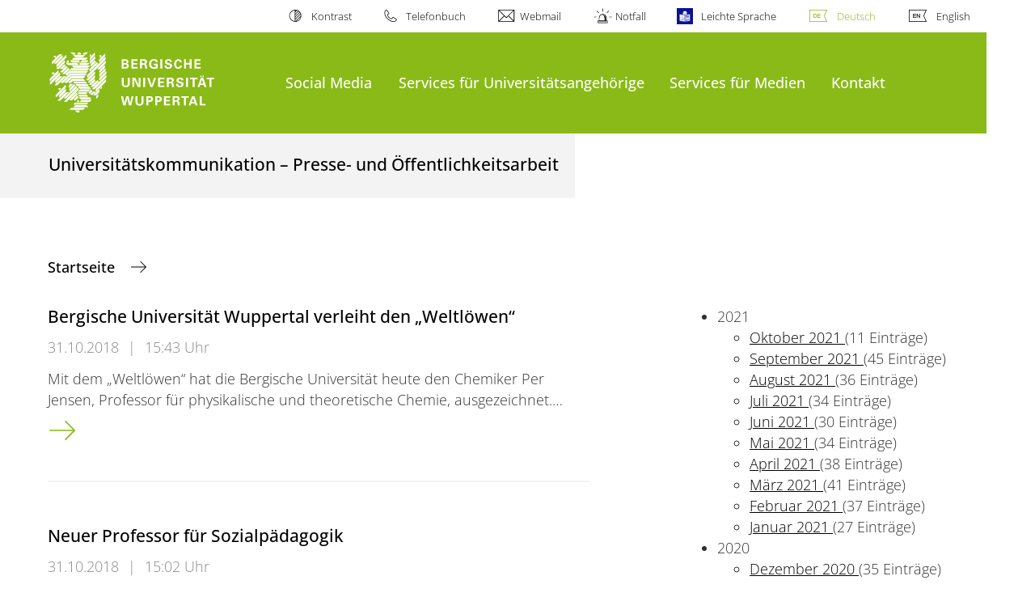

--- FILE ---
content_type: text/html; charset=utf-8
request_url: https://www.presse.uni-wuppertal.de/de/archiv/2018/10/
body_size: 15365
content:
<!DOCTYPE html>
<html lang="de">
<head>

<meta charset="utf-8">
<!-- 
	**************************************************************************************************************
	*                                                                                                            *
	*    @@@@@@@@@   @@   @@@@         @@@@         Diese Webseite wird vom Zentrum für Informations-            *
	*          @@   @@   @@  @@       @@  @@        und Medienverarbeitung "ZIM" der BU Wuppertal betreut.       *
	*         @@   @@   ,@'  '@,     ,@'  '@,                                                                    *
	*        @@   @@    @@    @@     @@    @@       Bei technischen Problemen wenden Sie sich bitte an die       *
	*       @@   @@    ,@'    '@,   ,@'    '@,      Benutzer*innenberatung                                       *
	*      @@   @@     @@      @@   @@      @@      Tel.:   +49 202 439 3295                                     *
	*     @@          ,@'      '@, ,@'      '@,     E-Mail: cms@uni-wuppertal.de                                 *
	*    @@@@@@@@@@@@@@@         @@@         @@     WWW:    https://zim.uni-wuppertal.de                         *
	*                                                                                                            *
	**************************************************************************************************************

	This website is powered by TYPO3 - inspiring people to share!
	TYPO3 is a free open source Content Management Framework initially created by Kasper Skaarhoj and licensed under GNU/GPL.
	TYPO3 is copyright 1998-2026 of Kasper Skaarhoj. Extensions are copyright of their respective owners.
	Information and contribution at https://typo3.org/
-->



<title>Archiv</title>
<meta name="generator" content="TYPO3 CMS" />
<meta name="robots" content="INDEX,FOLLOW" />
<meta name="twitter:card" content="summary" />

<link rel="stylesheet" href="https://assets.uni-wuppertal.de/relaunch-assets/Resources/Public/Css/bundle.css" media="all">



<script src="https://assets.uni-wuppertal.de/relaunch-assets/Resources/Public/JavaScript/bundle.js"></script>



<meta name="viewport" content="width=device-width, initial-scale=1">
<meta http-equiv="X-UA-Compatible" content="ie=edge"><link rel="alternate" type="application/rss+xml" title="RSS-Feed" href="https://www.presse.uni-wuppertal.de/de/rss.xml" />  <link rel="apple-touch-icon" href="https://assets.uni-wuppertal.de/relaunch-assets/Resources//Public/Images/uni-touch-icon-iphone.png" />
  <link rel="apple-touch-icon" sizes="72x72" href="https://assets.uni-wuppertal.de/relaunch-assets/Resources//Public/Images/uni-touch-icon-ipad.png" />
  <link rel="apple-touch-icon" sizes="114x114" href="https://assets.uni-wuppertal.de/relaunch-assets/Resources//Public/Images/uni-touch-icon-iphone-retina.png" />
  <link rel="apple-touch-icon" sizes="144x144" href="https://assets.uni-wuppertal.de/relaunch-assets/Resources//Public/Images/uni-touch-icon-ipad-retina.png" />  <meta name="google-site-verification" content="FZ5XlN8YlYOFbZnwgDOaSM1uz9sC8OVOlPNSuR-prgg" /><meta name="DC.coverage" content="Wuppertal" scheme="DCTERMS.TGN" /><meta name="DC.Rights" content="http://www.uni-wuppertal.de/de/impressum/" scheme="DCTERMS.URI" /><meta name="geo.placename" content="Gaußstraße 20, 42119 Wuppertal, Deutschland" /><meta name="geo.region" content="DE-NW" /><meta name="geo.position" content="51.245603;7.149723" /><meta name="ICBM" content="51.245603,7.149723" />
<link rel="canonical" href="http://www.presse.uni-wuppertal.de/de/archiv/2018/10/"/>

<link rel="alternate" hreflang="de" href="//www.presse.uni-wuppertal.de/de/archiv/2018/10/"/>
<link rel="alternate" hreflang="en" href="//www.presse.uni-wuppertal.de/en/archive/2018/10/"/>
<link rel="alternate" hreflang="x-default" href="//www.presse.uni-wuppertal.de/de/archiv/2018/10/"/>
</head>
<body id="top" class="green layout-pagets__contentSidebar " data-org-class="green" data-cleaned-class="green" data-pageuid="23">

<section class="header-wrapper">
    <header class="header">
        <div class="headerWhiteBg">
            <div class="container">
            <div class="row">
                <div class="col-12 whiteBg">
                    

<nav class="metaNavi small">
    <ul>
        <li id="contrast-btn" class="contrast-btn">
           <a href="#">
               Kontrast
           </a>
        </li>

        <li class="phonebook">
            <a href="https://www.uni-wuppertal.de/de/personen/verzeichnis/">
                Telefonbuch
            </a>
        </li>
        <li class="webmail">
            <a href="https://webmail.uni-wuppertal.de/">
                Webmail
            </a>
        </li>
        <li class="emergency">
            <a href="https://www.uni-wuppertal.de/de/hilfe-im-notfall/">
                Notfall
            </a>
        </li>
        <li class="easy-language">
            <a href="https://www.uni-wuppertal.de/de/leichte-sprache/">
                Leichte Sprache
            </a>
        </li>
        

    
        
            <li class="language de">
                <a
                    href="/de/archiv/2018/10/"
                    hreflang="de"
                    title="Deutsch"
                    class="active"
                >Deutsch</a>
            </li>
        
    
        
            <li class="language en">
                <a
                    href="/en/archive/2018/10/"
                    hreflang="en"
                    title="Englisch"
                    class=""
                >English</a>
            </li>
        
    
        
    
        
    
        
    



    </ul>
</nav>



                </div>
            </div>
        </div>
    </div>
    <div class="headerBg">
        <div class="container">
            <div class="row">
                <div class="col-6 col-md-5 col-lg-4 col-xl-3 greenBg"><a class="logo" href="https://www.uni-wuppertal.de/" title="Weiter zur Uni-Startseite"><img class="img-fluid" src="https://assets.uni-wuppertal.de/relaunch-assets/Resources//Public/Images/logo_header_white.svg" alt="" width="315" height="105"></a></div>
                <div class="col-6 col-md-7 col-lg-8 col-xl-9 greenBg mainnav">
					
					    	<div class="navbar-header d-xl-none">
						    	<button class="navbar-toggle menu-trigger collapsed icon icon-white single close" data-target="#navbar-collapse-1" data-toggle="collapse" type="button"><span class="sr-only">Navigation umschalten</span><span class="icon-bar"></span><span class="icon-bar"></span><span class="icon-bar"></span></button>
						    </div>
				    		<div class="mp-pusher" id="mp-pusher">
					    		
<nav class="navbar mp-menu navbar-expand-xl" id="mp-menu">
    <div class="collapse navbar-collapse" id="navbar-collapse-1"><!-- mainNavigation -->
        <ul class="navbar-nav">
            
            
                
                
                    
                            <li class="dropdown">
                                <a class="dropdown-toggle nextOpen" data-toggle="dropdown" href="#" name="Social Media">Social Media</a>
                                <ul class="ebene0 mp-level dropdown-menu">
                                    <li class="goBack d-xl-none">
                                        <a class="lastOpen" href="#">
                                            zurück
                                        </a>
                                    </li>
                                    <li class="opennav first currentNav"><a href="/de/social-media/">Social Media</a></li>
                                    
                                    
                                        
                                                <li class="opennav">
                                                    <a href="/de/social-media/datenschutz/"  title="Datenschutz">
                                                        Datenschutz
                                                    </a>
                                                </li>
                                            
                                    
                                        
                                                <li class="opennav">
                                                    <a href="/de/social-media/netiquette/"  title="Netiquette">
                                                        Netiquette
                                                    </a>
                                                </li>
                                            
                                    
                                </ul>
                            </li>
                        
                
            
                
                
                    
                            <li>
                                <a href="/de/services-fuer-universitaetsangehoerige/"  name="Services für Universitätsangehörige">
                                    Services für Universitätsangehörige
                                </a>
                            </li>
                        
                
            
                
                
                    
                            <li>
                                <a href="/de/services-fuer-medien/"  name="Services für Medien">
                                    Services für Medien
                                </a>
                            </li>
                        
                
            
                
                
                    
                            <li>
                                <a href="/de/kontakt/"  name="Kontakt">
                                    Kontakt
                                </a>
                            </li>
                        
                
            
        </ul><a class="closeNav" href="#"><span class="sr-only">Navigation schließen</span></a>
    </div>
</nav>

					    	</div>
						
                    

  <!---->
  
  

  <!-- open-search btn-->
  

  <div class="searchbox" style="display:none;">
    <div class="container">
      <div class="row"> 
    
        <div id="google-consent-wrapper" class="col-12 col-xl-10 offset-xl-1">
          <div id="enable-google-toolbar">
            <button id="enable-google" class="btn btn-primary no-arrow">Google-Suche nachladen</button> 
            <div id="save-decision">
              <input id="cookie-consent" name="cookie-consent" type="checkbox">
              <label for="cookie-consent">Entscheidung merken</label>
            </div>
          </div>

          <div id="disclaimer-section">
            <p id="cookie-disclaimer">Mit der Aktivierung der Google-Suche bestätigen Sie, dass Sie mit der Einbindung und der dazu erforderlichen Datenübermittlung an Google einverstanden sind. Möchten Sie, dass ihr Browser sich diese Entscheidung merkt, wird ein Cookie mit einer Gültigkeit von 31 Tagen abgelegt.</p>
            <p id="google-alternative">Alternativ können Sie die Suche auch mit der freien Suchmaschine <a href="https://duckduckgo.com/?q=site:uni-wuppertal.de">DuckDuckGo</a> durchführen!</p>
          </div>
        
        </div> <!-- END: google-consent-wrapper -->

        <div id="google-search-wrapper" class="col-12 col-xl-10 offset-xl-1">
          <div class="gcse-search"></div>
          <p id="data-policy"><a href="https://www.uni-wuppertal.de/de/datenschutzerklaerung-pse/">Datenschutzerklärung zur Nutzung der Google-Suche</a>/</p>
        </div> <!-- END: google-search-wrapper -->
        
			<span id="googleSeIdContainer" data-id="408b9c4eb1da34f9b" style="display:none;"></span>
		
        <script>
          // DOM-Elements
          const consentWrapper = document.querySelector('#google-consent-wrapper'); // div with consent text and btns
          const enableBtn = document.querySelector('#enable-google');               // btn to enable google-search
          const cookieConsent = document.querySelector("#cookie-consent");          // checkbox: user input for cookie consent
          
          // Event Listeners
          window.addEventListener("DOMContentLoaded", function() {
            if (getCookie("google-consent") != "") {
              activateGoogle();
            } 
          });

          enableBtn.addEventListener("click", function() {
            activateGoogle(cookieConsent.checked);
          });
          
          var linkSearchId = "https://cse.google.com/cse.js?cx=" + jQuery('#googleSeIdContainer').data('id');
          
          // Functions
          function activateGoogle(cookie_consent) {
            jQuery.getScript(linkSearchId);
            consentWrapper.classList.add("hide");

            if (cookie_consent) { 
              setCookie("google-consent", 1, 31); 
            } 
          }
          
          function setCookie(c_name, c_value, exdays) {
            // create expiration date
            let expires = new Date();
            expires.setTime(expires.getTime() + (exdays * 24 * 60 * 60 * 1000));
            expires = "expires="+expires.toUTCString();

            // create cookie
            document.cookie = c_name + "=" + c_value + ";" + expires + ";path=/";
          }

          function getCookie(c_name) {
            let name = c_name + "=";
            let ca = document.cookie.split(';');
            for(let i = 0; i < ca.length; i++) {
              let c = ca[i];
              while (c.charAt(0) == ' ') {
                c = c.substring(1);
              }
              if (c.indexOf(name) == 0) {
                return c.substring(name.length, c.length);
              }
            }
            return "";
          }
          
        </script>

      </div> <!-- END: row -->
    </div> <!-- END: container -->
  </div> <!-- END: searchbox -->


  <!-- close-search btn -->
  <a class="closeSearch icon icon-white single close" href="#" style="display:none;"><span class="sr-only">Suche schließen</span></a>


                </div>
            </div>
        </div>
    </div>
    <!-- faculty instances have a subheader, optionally with a logo -->
    
        
                <div class="headerSubdomains bgColor bgOutlined ">
                    <div class="container">
                        <div class="row">
                            <div class="col-lg-6 col-md-8 col-sm-9 col-12 subheader bgColor bgOutlined">
                                <p class="h3">Universitätskommunikation – Presse- und Öffentlichkeitsarbeit</p>
                                
                                <a href="/" class="stretched-link"></a>
                            </div>
                        </div>
                    </div>
                </div>
            
    

    </header>
</section>


        <div class="pagewrapper with-subheader">
            
    <div id="page">
        


        
    



        <div class="container">
            <div class="row breadcrumb-section">
                <div class="col-12">
                    
    
        <nav class="breadcrumb-section">
            <ol class="breadcrumb">
                
                    <li class="breadcrumb-item">
                        
                                <a class="breadcrumb-link" href="/de/" title="Startseite">
                                    Startseite
                                </a>
                            
                    </li>
                
            </ol>
        </nav>
    


                </div>
            </div>
            <div class="row content">
                <div class="col-lg-7 content-main">
                    <a id="c8675" class="jump-link"></a>



    
    

    
            
    <!--TYPO3SEARCH_end-->
    
            <div class="news-list-wrapper">
                <div class="news-list">
                    
                            
                                


<article class="row">
	

	
	<div class="col-12 ">
		<header>
			<h3>
				<a title="Bergische Universität Wuppertal verleiht den „Weltlöwen“" href="/de/medieninformationen/bergische-universitaet-wuppertal-verleiht-den-weltloewen-4/">
					<span itemprop="headline">Bergische Universität Wuppertal verleiht den „Weltlöwen“</span>
				</a>
			</h3>
			<p class="meta"><span class="date">31.10.2018</span><span class="divider">|</span><span class="time">15:43 Uhr</span></p>
		</header>

		<p>
			
				
						Mit dem „Weltlöwen“ hat die Bergische Universität heute den Chemiker Per Jensen, Professor für physikalische und theoretische Chemie, ausgezeichnet.&hellip;
					
			
			<br>
			<a class="arrow" title="Bergische Universität Wuppertal verleiht den „Weltlöwen“" href="/de/medieninformationen/bergische-universitaet-wuppertal-verleiht-den-weltloewen-4/">
				<span class="sr-only">Bergische Universität Wuppertal verleiht den „Weltlöwen“</span>
			</a>
		</p>
	</div>
	<div class="col-12">
		<hr>
	</div>
</article>



                            
                                


<article class="row">
	

	
	<div class="col-12 ">
		<header>
			<h3>
				<a title="Neuer Professor für Sozialpädagogik" href="/de/medieninformationen/neuer-professor-fuer-sozialpaedagogik/">
					<span itemprop="headline">Neuer Professor für Sozialpädagogik</span>
				</a>
			</h3>
			<p class="meta"><span class="date">31.10.2018</span><span class="divider">|</span><span class="time">15:02 Uhr</span></p>
		</header>

		<p>
			
				
						Dr. Fabian Kessl ist neuer Professor für Sozialpädagogik mit dem Schwerpunkt sozialpolitische Grundlagen an der Bergischen Universität Wuppertal.&hellip;
					
			
			<br>
			<a class="arrow" title="Neuer Professor für Sozialpädagogik" href="/de/medieninformationen/neuer-professor-fuer-sozialpaedagogik/">
				<span class="sr-only">Neuer Professor für Sozialpädagogik</span>
			</a>
		</p>
	</div>
	<div class="col-12">
		<hr>
	</div>
</article>



                            
                                


<article class="row">
	

	
	<div class="col-12 ">
		<header>
			<h3>
				<a title="Evangelische Studierendengemeinde und Katholische Hochschulgemeinde eröffnen gemeinsames Zentrum" href="/de/medieninformationen/evangelische-studierendengemeinde-und-katholische-hochschulgemeinde-eroeffnen-gemeinsames-zentrum/">
					<span itemprop="headline">Evangelische Studierendengemeinde und Katholische Hochschulgemeinde eröffnen gemeinsames Zentrum</span>
				</a>
			</h3>
			<p class="meta"><span class="date">31.10.2018</span><span class="divider">|</span><span class="time">12:15 Uhr</span></p>
		</header>

		<p>
			
				
						Gemeinsam unter einem Dach: Am Dienstagabend feierten die Evangelische Studierendengemeinde (ESG) und die Katholische Hochschulgemeinde (KHG) die&hellip;
					
			
			<br>
			<a class="arrow" title="Evangelische Studierendengemeinde und Katholische Hochschulgemeinde eröffnen gemeinsames Zentrum" href="/de/medieninformationen/evangelische-studierendengemeinde-und-katholische-hochschulgemeinde-eroeffnen-gemeinsames-zentrum/">
				<span class="sr-only">Evangelische Studierendengemeinde und Katholische Hochschulgemeinde eröffnen gemeinsames Zentrum</span>
			</a>
		</p>
	</div>
	<div class="col-12">
		<hr>
	</div>
</article>



                            
                                


<article class="row">
	

	
	<div class="col-12 ">
		<header>
			<h3>
				<a title="„Das Bauen im Bestand ist die große Aufgabe, die sich uns stellt.“: &lt;/br&gt; Bauingenieur Prof. Dr.-Ing. Felix Huber im Transfergespräch zum internationalen Tag der Städte" href="/de/medieninformationen/das-bauen-im-bestand-ist-die-grosse-aufgabe-die-sich-uns-stellt-br-bauingenieur-prof-dr-ing-felix-huber-im-transfergespraech-zum-internationalen-tag-der-staedte/">
					<span itemprop="headline">„Das Bauen im Bestand ist die große Aufgabe, die sich uns stellt.“:  Bauingenieur Prof. Dr.-Ing. Felix Huber im Transfergespräch zum internationalen Tag der Städte</span>
				</a>
			</h3>
			<p class="meta"><span class="date">31.10.2018</span><span class="divider">|</span><span class="time">10:00 Uhr</span></p>
		</header>

		<p>
			
				
						Der „Welttag der Städte“ wurde im Dezember 2013 während der Generalversammlung der Vereinten Nationen ins Leben gerufen und findet jährlich am 31.&hellip;
					
			
			<br>
			<a class="arrow" title="„Das Bauen im Bestand ist die große Aufgabe, die sich uns stellt.“: &lt;/br&gt; Bauingenieur Prof. Dr.-Ing. Felix Huber im Transfergespräch zum internationalen Tag der Städte" href="/de/medieninformationen/das-bauen-im-bestand-ist-die-grosse-aufgabe-die-sich-uns-stellt-br-bauingenieur-prof-dr-ing-felix-huber-im-transfergespraech-zum-internationalen-tag-der-staedte/">
				<span class="sr-only">„Das Bauen im Bestand ist die große Aufgabe, die sich uns stellt.“: &lt;/br&gt; Bauingenieur Prof. Dr.-Ing. Felix Huber im Transfergespräch zum internationalen Tag der Städte</span>
			</a>
		</p>
	</div>
	<div class="col-12">
		<hr>
	</div>
</article>



                            
                                


<article class="row">
	

	
	<div class="col-12 ">
		<header>
			<h3>
				<a title="#bibhochzwei: ein Tag - zwei Bibliotheken" href="/de/medieninformationen/bibhochzwei-ein-tag-zwei-bibliotheken/">
					<span itemprop="headline">#bibhochzwei: ein Tag - zwei Bibliotheken</span>
				</a>
			</h3>
			<p class="meta"><span class="date">30.10.2018</span><span class="divider">|</span><span class="time">11:23 Uhr</span></p>
		</header>

		<p>
			
				
						Zum diesjährigen Tag der Bibliotheken am 24. Oktober hatten sich die Universitätsbibliothek und die Stadtbibliothek Wuppertal etwas ganz Besonderes&hellip;
					
			
			<br>
			<a class="arrow" title="#bibhochzwei: ein Tag - zwei Bibliotheken" href="/de/medieninformationen/bibhochzwei-ein-tag-zwei-bibliotheken/">
				<span class="sr-only">#bibhochzwei: ein Tag - zwei Bibliotheken</span>
			</a>
		</p>
	</div>
	<div class="col-12">
		<hr>
	</div>
</article>



                            
                                


<article class="row">
	

	
	<div class="col-12 ">
		<header>
			<h3>
				<a title="Gemeinsam für den Klimaschutz – Das war der erste Climathon in Wuppertal" href="/de/medieninformationen/gemeinsam-fuer-den-klimaschutz-das-war-der-erste-climathon-in-wuppertal/">
					<span itemprop="headline">Gemeinsam für den Klimaschutz – Das war der erste Climathon in Wuppertal</span>
				</a>
			</h3>
			<p class="meta"><span class="date">30.10.2018</span><span class="divider">|</span><span class="time">10:44 Uhr</span></p>
		</header>

		<p>
			
				
						Innovative Lösungen für lokale Herausforderungen des Klimaschutzes finden – mit dieser Zielsetzung fand am 26. und 27. Oktober der „Climathon“ in 113&hellip;
					
			
			<br>
			<a class="arrow" title="Gemeinsam für den Klimaschutz – Das war der erste Climathon in Wuppertal" href="/de/medieninformationen/gemeinsam-fuer-den-klimaschutz-das-war-der-erste-climathon-in-wuppertal/">
				<span class="sr-only">Gemeinsam für den Klimaschutz – Das war der erste Climathon in Wuppertal</span>
			</a>
		</p>
	</div>
	<div class="col-12">
		<hr>
	</div>
</article>



                            
                                


<article class="row">
	

	
	<div class="col-12 ">
		<header>
			<h3>
				<a title="Zeit zur Orientierung – Herbstferienprogramm für Studieninteressierte ein großer Erfolg " href="/de/medieninformationen/zeit-zur-orientierung-herbstferienprogramm-fuer-studieninteressierte-ein-grosser-erfolg/">
					<span itemprop="headline">Zeit zur Orientierung – Herbstferienprogramm für Studieninteressierte ein großer Erfolg </span>
				</a>
			</h3>
			<p class="meta"><span class="date">30.10.2018</span><span class="divider">|</span><span class="time">09:44 Uhr</span></p>
		</header>

		<p>
			
				
						„Endlich mal Zeit, sich ganz in Ruhe mit der Zeit nach dem Abi zu beschäftigen“, so das Fazit eines Schülers zum Herbstferienprogramm der Zentralen&hellip;
					
			
			<br>
			<a class="arrow" title="Zeit zur Orientierung – Herbstferienprogramm für Studieninteressierte ein großer Erfolg " href="/de/medieninformationen/zeit-zur-orientierung-herbstferienprogramm-fuer-studieninteressierte-ein-grosser-erfolg/">
				<span class="sr-only">Zeit zur Orientierung – Herbstferienprogramm für Studieninteressierte ein großer Erfolg </span>
			</a>
		</p>
	</div>
	<div class="col-12">
		<hr>
	</div>
</article>



                            
                                


<article class="row">
	

	
	<div class="col-12 ">
		<header>
			<h3>
				<a title="Informationsveranstaltung „Zweifel am Studium?“" href="/de/medieninformationen/informationsveranstaltung-zweifel-am-studium-10/">
					<span itemprop="headline">Informationsveranstaltung „Zweifel am Studium?“</span>
				</a>
			</h3>
			<p class="meta"><span class="date">30.10.2018</span><span class="divider">|</span><span class="time">09:00 Uhr</span></p>
		</header>

		<p>
			
				
						Für Studierende, die daran zweifeln, ob ihr Studiengang bzw. das Studieren überhaupt das Richtige ist, gibt es am Mittwoch, 7. November, eine&hellip;
					
			
			<br>
			<a class="arrow" title="Informationsveranstaltung „Zweifel am Studium?“" href="/de/medieninformationen/informationsveranstaltung-zweifel-am-studium-10/">
				<span class="sr-only">Informationsveranstaltung „Zweifel am Studium?“</span>
			</a>
		</p>
	</div>
	<div class="col-12">
		<hr>
	</div>
</article>



                            
                                


<article class="row">
	

	
	<div class="col-12 ">
		<header>
			<h3>
				<a title="Gastwissenschaftlerin von der Elfenbeinküste zu Gast in Wuppertal " href="/de/medieninformationen/gastwissenschaftlerin-von-der-elfenbeinkueste-zu-gast-in-wuppertal/">
					<span itemprop="headline">Gastwissenschaftlerin von der Elfenbeinküste zu Gast in Wuppertal </span>
				</a>
			</h3>
			<p class="meta"><span class="date">30.10.2018</span><span class="divider">|</span><span class="time">08:45 Uhr</span></p>
		</header>

		<p>
			
				
						Dr. Yawa Ossi Essiomle (Abijan/Elfenbeinküste) ist seit Mitte September zu Gast an der Fakultät für Human- und Sozialwissenschaften der Bergischen&hellip;
					
			
			<br>
			<a class="arrow" title="Gastwissenschaftlerin von der Elfenbeinküste zu Gast in Wuppertal " href="/de/medieninformationen/gastwissenschaftlerin-von-der-elfenbeinkueste-zu-gast-in-wuppertal/">
				<span class="sr-only">Gastwissenschaftlerin von der Elfenbeinküste zu Gast in Wuppertal </span>
			</a>
		</p>
	</div>
	<div class="col-12">
		<hr>
	</div>
</article>



                            
                                


<article class="row">
	

	
	<div class="col-12 ">
		<header>
			<h3>
				<a title="Neuer Professor für Digitale Transformation" href="/de/medieninformationen/neuer-professor-fuer-digitale-transformation/">
					<span itemprop="headline">Neuer Professor für Digitale Transformation</span>
				</a>
			</h3>
			<p class="meta"><span class="date">29.10.2018</span><span class="divider">|</span><span class="time">11:39 Uhr</span></p>
		</header>

		<p>
			
				
						Prof. Dr.-Ing. Tobias Meisen, zuvor Juniorprofessor für „Interoperabilität von Simulationen im Maschinenbau“ an der RWTH Aachen, ist neuer Professor&hellip;
					
			
			<br>
			<a class="arrow" title="Neuer Professor für Digitale Transformation" href="/de/medieninformationen/neuer-professor-fuer-digitale-transformation/">
				<span class="sr-only">Neuer Professor für Digitale Transformation</span>
			</a>
		</p>
	</div>
	<div class="col-12">
		<hr>
	</div>
</article>



                            
                                


<article class="row">
	

	
	<div class="col-12 ">
		<header>
			<h3>
				<a title="„Besser entscheiden in unsicheren Situationen“: &lt;/br&gt;Neues Buch von Wirtschaftswissenschaftler Prof. Peter Witt" href="/de/medieninformationen/besser-entscheiden-in-unsicheren-situationen-br-neues-buch-von-wirtschaftswissenschaftler-prof-peter-witt/">
					<span itemprop="headline">„Besser entscheiden in unsicheren Situationen“: Neues Buch von Wirtschaftswissenschaftler Prof. Peter Witt</span>
				</a>
			</h3>
			<p class="meta"><span class="date">29.10.2018</span><span class="divider">|</span><span class="time">11:17 Uhr</span></p>
		</header>

		<p>
			
				
						Warum sind aktive Entscheidungen so wichtig? Wie finden wir heraus, was wir wirklich wollen? Wie setzen wir unsere Entscheidungen gegen andere durch?&hellip;
					
			
			<br>
			<a class="arrow" title="„Besser entscheiden in unsicheren Situationen“: &lt;/br&gt;Neues Buch von Wirtschaftswissenschaftler Prof. Peter Witt" href="/de/medieninformationen/besser-entscheiden-in-unsicheren-situationen-br-neues-buch-von-wirtschaftswissenschaftler-prof-peter-witt/">
				<span class="sr-only">„Besser entscheiden in unsicheren Situationen“: &lt;/br&gt;Neues Buch von Wirtschaftswissenschaftler Prof. Peter Witt</span>
			</a>
		</p>
	</div>
	<div class="col-12">
		<hr>
	</div>
</article>



                            
                                


<article class="row">
	

	
	<div class="col-12 ">
		<header>
			<h3>
				<a title="Narratologisches Kolloquium an der Bergischen Universität" href="/de/medieninformationen/narratologisches-kolloquium-an-der-bergischen-universitaet-1/">
					<span itemprop="headline">Narratologisches Kolloquium an der Bergischen Universität</span>
				</a>
			</h3>
			<p class="meta"><span class="date">29.10.2018</span><span class="divider">|</span><span class="time">10:51 Uhr</span></p>
		</header>

		<p>
			
				
						Aktuelle Themen aus dem Bereich der Erzählforschung diskutieren Wissenschaftlerinnen und Wissenschaftler im Narratologischen Kolloquium. In diesem&hellip;
					
			
			<br>
			<a class="arrow" title="Narratologisches Kolloquium an der Bergischen Universität" href="/de/medieninformationen/narratologisches-kolloquium-an-der-bergischen-universitaet-1/">
				<span class="sr-only">Narratologisches Kolloquium an der Bergischen Universität</span>
			</a>
		</p>
	</div>
	<div class="col-12">
		<hr>
	</div>
</article>



                            
                                


<article class="row">
	

	
	<div class="col-12 ">
		<header>
			<h3>
				<a title="„Wir brauchen mehr Lehrer, die Spaß an ihrem Beruf haben“: &lt;/br&gt;Career Story mit Hochschulabsolventin Katharina Schumacher" href="/de/medieninformationen/wir-brauchen-mehr-lehrer-die-spass-an-ihrem-beruf-haben-br-career-story-mit-hochschulabsolventin-katharina-schumacher/">
					<span itemprop="headline">„Wir brauchen mehr Lehrer, die Spaß an ihrem Beruf haben“: Career Story mit Hochschulabsolventin Katharina Schumacher</span>
				</a>
			</h3>
			<p class="meta"><span class="date">26.10.2018</span><span class="divider">|</span><span class="time">12:28 Uhr</span></p>
		</header>

		<p>
			
				
						Auf der Erstsemesterveranstaltung 2017 hörten knapp 3000 Studienanfängerinnen und -anfänger eine Stimme, die ihnen in Erinnerung bleiben wird. Dort&hellip;
					
			
			<br>
			<a class="arrow" title="„Wir brauchen mehr Lehrer, die Spaß an ihrem Beruf haben“: &lt;/br&gt;Career Story mit Hochschulabsolventin Katharina Schumacher" href="/de/medieninformationen/wir-brauchen-mehr-lehrer-die-spass-an-ihrem-beruf-haben-br-career-story-mit-hochschulabsolventin-katharina-schumacher/">
				<span class="sr-only">„Wir brauchen mehr Lehrer, die Spaß an ihrem Beruf haben“: &lt;/br&gt;Career Story mit Hochschulabsolventin Katharina Schumacher</span>
			</a>
		</p>
	</div>
	<div class="col-12">
		<hr>
	</div>
</article>



                            
                                


<article class="row">
	

	
	<div class="col-12 ">
		<header>
			<h3>
				<a title="„Mach Informatik!“ – Schnuppertage für Mädchen" href="/de/medieninformationen/mach-informatik-schnuppertage-fuer-maedchen/">
					<span itemprop="headline">„Mach Informatik!“ – Schnuppertage für Mädchen</span>
				</a>
			</h3>
			<p class="meta"><span class="date">26.10.2018</span><span class="divider">|</span><span class="time">08:40 Uhr</span></p>
		</header>

		<p>
			
				
						Einen spannenden Einblick in die Welt der Informatik erhielten zehn Schülerinnen der Jahrgangsstufen 8 und 9 in dieser Woche bei den&hellip;
					
			
			<br>
			<a class="arrow" title="„Mach Informatik!“ – Schnuppertage für Mädchen" href="/de/medieninformationen/mach-informatik-schnuppertage-fuer-maedchen/">
				<span class="sr-only">„Mach Informatik!“ – Schnuppertage für Mädchen</span>
			</a>
		</p>
	</div>
	<div class="col-12">
		<hr>
	</div>
</article>



                            
                                


<article class="row">
	

	
	<div class="col-12 ">
		<header>
			<h3>
				<a title="Sozialpädagogiktag 2018: &lt;/br&gt;10 Jahre Masterstudiengang Kindheit, Jugend, Soziale Dienste" href="/de/medieninformationen/sozialpaedagogiktag-2018-br-10-jahre-masterstudiengang-kindheit-jugend-soziale-dienste/">
					<span itemprop="headline">Sozialpädagogiktag 2018: 10 Jahre Masterstudiengang Kindheit, Jugend, Soziale Dienste</span>
				</a>
			</h3>
			<p class="meta"><span class="date">25.10.2018</span><span class="divider">|</span><span class="time">17:30 Uhr</span></p>
		</header>

		<p>
			
				
						Seit zehn Jahren gibt es an der Bergischen Universität den Masterstudiengang Kindheit, Jugend, Soziale Dienste. Zur Feier dieses Jubiläums lud die&hellip;
					
			
			<br>
			<a class="arrow" title="Sozialpädagogiktag 2018: &lt;/br&gt;10 Jahre Masterstudiengang Kindheit, Jugend, Soziale Dienste" href="/de/medieninformationen/sozialpaedagogiktag-2018-br-10-jahre-masterstudiengang-kindheit-jugend-soziale-dienste/">
				<span class="sr-only">Sozialpädagogiktag 2018: &lt;/br&gt;10 Jahre Masterstudiengang Kindheit, Jugend, Soziale Dienste</span>
			</a>
		</p>
	</div>
	<div class="col-12">
		<hr>
	</div>
</article>



                            
                                


<article class="row">
	

	
	<div class="col-12 ">
		<header>
			<h3>
				<a title="Lesung mit Christine Westermann in der Universitätsbibliothek " href="/de/medieninformationen/lesung-mit-christine-westermann-in-der-universitaetsbibliothek/">
					<span itemprop="headline">Lesung mit Christine Westermann in der Universitätsbibliothek </span>
				</a>
			</h3>
			<p class="meta"><span class="date">25.10.2018</span><span class="divider">|</span><span class="time">11:20 Uhr</span></p>
		</header>

		<p>
			
				
						Es geht um Abschiede und den ganz persönlichen Umgang damit: Christine Westermann liest am Donnerstag, 8. November in der Bibliothek der Bergischen&hellip;
					
			
			<br>
			<a class="arrow" title="Lesung mit Christine Westermann in der Universitätsbibliothek " href="/de/medieninformationen/lesung-mit-christine-westermann-in-der-universitaetsbibliothek/">
				<span class="sr-only">Lesung mit Christine Westermann in der Universitätsbibliothek </span>
			</a>
		</p>
	</div>
	<div class="col-12">
		<hr>
	</div>
</article>



                            
                                


<article class="row">
	

	
	<div class="col-12 ">
		<header>
			<h3>
				<a title="Zwei Jahre Eberhard-Robke-Fonds: &lt;/br&gt;Wuppertaler Unternehmer unterstützt Forschungsnachwuchs aus der Wirtschaftswissenschaft" href="/de/medieninformationen/zwei-jahre-eberhard-robke-fonds-br-wuppertaler-unternehmer-unterstuetzt-forschungsnachwuchs-aus-der-wirtschaftswissenschaft/">
					<span itemprop="headline">Zwei Jahre Eberhard-Robke-Fonds: Wuppertaler Unternehmer unterstützt Forschungsnachwuchs aus der Wirtschaftswissenschaft</span>
				</a>
			</h3>
			<p class="meta"><span class="date">25.10.2018</span><span class="divider">|</span><span class="time">07:12 Uhr</span></p>
		</header>

		<p>
			
				
						Dem wissenschaftlichen Nachwuchs bereits in einer frühen Karrierephase Forschungsaufenthalte an ausländischen Universitäten sowie die Teilnahme an&hellip;
					
			
			<br>
			<a class="arrow" title="Zwei Jahre Eberhard-Robke-Fonds: &lt;/br&gt;Wuppertaler Unternehmer unterstützt Forschungsnachwuchs aus der Wirtschaftswissenschaft" href="/de/medieninformationen/zwei-jahre-eberhard-robke-fonds-br-wuppertaler-unternehmer-unterstuetzt-forschungsnachwuchs-aus-der-wirtschaftswissenschaft/">
				<span class="sr-only">Zwei Jahre Eberhard-Robke-Fonds: &lt;/br&gt;Wuppertaler Unternehmer unterstützt Forschungsnachwuchs aus der Wirtschaftswissenschaft</span>
			</a>
		</p>
	</div>
	<div class="col-12">
		<hr>
	</div>
</article>



                            
                                


<article class="row">
	

	
	<div class="col-12 ">
		<header>
			<h3>
				<a title="Studierende zeigen Kinoreihe „Frische Filme“ im CinemaxX Wuppertal" href="/de/medieninformationen/studierende-zeigen-kinoreihe-frische-filme-im-cinemaxx-wuppertal/">
					<span itemprop="headline">Studierende zeigen Kinoreihe „Frische Filme“ im CinemaxX Wuppertal</span>
				</a>
			</h3>
			<p class="meta"><span class="date">24.10.2018</span><span class="divider">|</span><span class="time">10:07 Uhr</span></p>
		</header>

		<p>
			
				
						Studierende laden zum Filmabend ins CinemaxX ein: Im Rahmen der Kinoreihe „Frische Filme“ zeigt der Studiengang „Design Audiovisueller Medien“ der&hellip;
					
			
			<br>
			<a class="arrow" title="Studierende zeigen Kinoreihe „Frische Filme“ im CinemaxX Wuppertal" href="/de/medieninformationen/studierende-zeigen-kinoreihe-frische-filme-im-cinemaxx-wuppertal/">
				<span class="sr-only">Studierende zeigen Kinoreihe „Frische Filme“ im CinemaxX Wuppertal</span>
			</a>
		</p>
	</div>
	<div class="col-12">
		<hr>
	</div>
</article>



                            
                                


<article class="row">
	

	
	<div class="col-12 ">
		<header>
			<h3>
				<a title="90. Geburtstag von Emeritus Prof. Dr. Günther van Norden " href="/de/medieninformationen/90-geburtstag-von-emeritus-prof-dr-guenther-van-norden/">
					<span itemprop="headline">90. Geburtstag von Emeritus Prof. Dr. Günther van Norden </span>
				</a>
			</h3>
			<p class="meta"><span class="date">24.10.2018</span><span class="divider">|</span><span class="time">07:59 Uhr</span></p>
		</header>

		<p>
			
				
						Bis 1993 war Prof. Dr. Günther van Norden Inhaber des Lehrstuhls für Neuere Geschichte unter besonderer Berücksichtigung der Zeitgeschichte und der&hellip;
					
			
			<br>
			<a class="arrow" title="90. Geburtstag von Emeritus Prof. Dr. Günther van Norden " href="/de/medieninformationen/90-geburtstag-von-emeritus-prof-dr-guenther-van-norden/">
				<span class="sr-only">90. Geburtstag von Emeritus Prof. Dr. Günther van Norden </span>
			</a>
		</p>
	</div>
	<div class="col-12">
		<hr>
	</div>
</article>



                            
                                


<article class="row">
	

	
	<div class="col-12 ">
		<header>
			<h3>
				<a title="Kolloquium zur Wissenschafts- und Technikforschung" href="/de/medieninformationen/kolloquium-zur-wissenschafts-und-technikforschung-1/">
					<span itemprop="headline">Kolloquium zur Wissenschafts- und Technikforschung</span>
				</a>
			</h3>
			<p class="meta"><span class="date">23.10.2018</span><span class="divider">|</span><span class="time">15:48 Uhr</span></p>
		</header>

		<p>
			
				
						Aktuelle Forschungsthemen aus den Bereichen Wissenschaft und Technik diskutiert das Interdisziplinäre Zentrum für Wissenschafts- und Technikforschung&hellip;
					
			
			<br>
			<a class="arrow" title="Kolloquium zur Wissenschafts- und Technikforschung" href="/de/medieninformationen/kolloquium-zur-wissenschafts-und-technikforschung-1/">
				<span class="sr-only">Kolloquium zur Wissenschafts- und Technikforschung</span>
			</a>
		</p>
	</div>
	<div class="col-12">
		<hr>
	</div>
</article>



                            
                            
    <div class="row">
        <div class="col-12 col-md-8 col-sm-12">
            <ul class="f3-widget-paginator pagination">
                

                

                
                    
                            <li class="page-item active">
                                <span class="page-link">1</span>
                            </li>
                        
                
                    
                            <li class="page-item">
                                <a class="page-link" href="/de/archiv/2018/10/?tx_news_pi1%5BcurrentPage%5D=2&amp;cHash=dc5b52437d58c671ec0c12ec76222218">2</a>
                            </li>
                        
                
                    
                            <li class="page-item">
                                <a class="page-link" href="/de/archiv/2018/10/?tx_news_pi1%5BcurrentPage%5D=3&amp;cHash=a02233dccc4e69979644e2c031225c3d">3</a>
                            </li>
                        
                

                

                
            </ul>
        </div>
        
            <div class="col-12 col-md-4">
                <div class="mt-40 mt-md-0">
                    <a href="/de/archiv/" class="btn btn-primary float-right">
                        Zum Archiv
                    </a>
                </div>
            </div>
        
    </div>


                        
                </div>
            </div>
        
    <!--TYPO3SEARCH_begin-->


        




                    

    



                </div>
                <div class="col-lg-4 offset-lg-1 content-sidebar">
                    



    
    


	
			

	<div class="news-menu-view">
		<ul>
			
				<li>
					2021
					<ul>
						
							
									<li class="item">
								
								<a href="/de/archiv/2021/10/">
									Oktober 2021
								</a>
								(11 Einträge)
							</li>
						
							
									<li class="item">
								
								<a href="/de/archiv/?tx_news_pi1%5Baction%5D=month&amp;tx_news_pi1%5Bcontroller%5D=News&amp;tx_news_pi1%5BoverwriteDemand%5D%5Bmonth%5D=09&amp;tx_news_pi1%5BoverwriteDemand%5D%5Byear%5D=2021&amp;cHash=c3ebc04fc0d96d388a1994530fb2e5da">
									September 2021
								</a>
								(45 Einträge)
							</li>
						
							
									<li class="item">
								
								<a href="/de/archiv/?tx_news_pi1%5Baction%5D=month&amp;tx_news_pi1%5Bcontroller%5D=News&amp;tx_news_pi1%5BoverwriteDemand%5D%5Bmonth%5D=08&amp;tx_news_pi1%5BoverwriteDemand%5D%5Byear%5D=2021&amp;cHash=e0f95c304bba80997b778cae008c8f3a">
									August 2021
								</a>
								(36 Einträge)
							</li>
						
							
									<li class="item">
								
								<a href="/de/archiv/?tx_news_pi1%5Baction%5D=month&amp;tx_news_pi1%5Bcontroller%5D=News&amp;tx_news_pi1%5BoverwriteDemand%5D%5Bmonth%5D=07&amp;tx_news_pi1%5BoverwriteDemand%5D%5Byear%5D=2021&amp;cHash=0d9d58cd5f37d7e8cc49392ba585ff06">
									Juli 2021
								</a>
								(34 Einträge)
							</li>
						
							
									<li class="item">
								
								<a href="/de/archiv/?tx_news_pi1%5Baction%5D=month&amp;tx_news_pi1%5Bcontroller%5D=News&amp;tx_news_pi1%5BoverwriteDemand%5D%5Bmonth%5D=06&amp;tx_news_pi1%5BoverwriteDemand%5D%5Byear%5D=2021&amp;cHash=9a795b2490849d058df2c5661c93c226">
									Juni 2021
								</a>
								(30 Einträge)
							</li>
						
							
									<li class="item">
								
								<a href="/de/archiv/?tx_news_pi1%5Baction%5D=month&amp;tx_news_pi1%5Bcontroller%5D=News&amp;tx_news_pi1%5BoverwriteDemand%5D%5Bmonth%5D=05&amp;tx_news_pi1%5BoverwriteDemand%5D%5Byear%5D=2021&amp;cHash=0ca809be6e42d02cf3c5f3a90e0484eb">
									Mai 2021
								</a>
								(34 Einträge)
							</li>
						
							
									<li class="item">
								
								<a href="/de/archiv/?tx_news_pi1%5Baction%5D=month&amp;tx_news_pi1%5Bcontroller%5D=News&amp;tx_news_pi1%5BoverwriteDemand%5D%5Bmonth%5D=04&amp;tx_news_pi1%5BoverwriteDemand%5D%5Byear%5D=2021&amp;cHash=cc20c3b11abaa2718cb993b6b029e6e4">
									April 2021
								</a>
								(38 Einträge)
							</li>
						
							
									<li class="item">
								
								<a href="/de/archiv/?tx_news_pi1%5Baction%5D=month&amp;tx_news_pi1%5Bcontroller%5D=News&amp;tx_news_pi1%5BoverwriteDemand%5D%5Bmonth%5D=03&amp;tx_news_pi1%5BoverwriteDemand%5D%5Byear%5D=2021&amp;cHash=7cbc2b06d4665d4e9c1d1de45b01109b">
									März 2021
								</a>
								(41 Einträge)
							</li>
						
							
									<li class="item">
								
								<a href="/de/archiv/?tx_news_pi1%5Baction%5D=month&amp;tx_news_pi1%5Bcontroller%5D=News&amp;tx_news_pi1%5BoverwriteDemand%5D%5Bmonth%5D=02&amp;tx_news_pi1%5BoverwriteDemand%5D%5Byear%5D=2021&amp;cHash=b96a058adeb006c532744f798caab821">
									Februar 2021
								</a>
								(37 Einträge)
							</li>
						
							
									<li class="item">
								
								<a href="/de/archiv/?tx_news_pi1%5Baction%5D=month&amp;tx_news_pi1%5Bcontroller%5D=News&amp;tx_news_pi1%5BoverwriteDemand%5D%5Bmonth%5D=01&amp;tx_news_pi1%5BoverwriteDemand%5D%5Byear%5D=2021&amp;cHash=db0ffde5a5279d3d0c38b52e4a6ba52f">
									Januar 2021
								</a>
								(27 Einträge)
							</li>
						
					</ul>
				</li>
			
				<li>
					2020
					<ul>
						
							
									<li class="item">
								
								<a href="/de/archiv/2020/12/">
									Dezember 2020
								</a>
								(35 Einträge)
							</li>
						
							
									<li class="item">
								
								<a href="/de/archiv/2020/11/">
									November 2020
								</a>
								(39 Einträge)
							</li>
						
							
									<li class="item">
								
								<a href="/de/archiv/2020/10/">
									Oktober 2020
								</a>
								(40 Einträge)
							</li>
						
							
									<li class="item">
								
								<a href="/de/archiv/?tx_news_pi1%5Baction%5D=month&amp;tx_news_pi1%5Bcontroller%5D=News&amp;tx_news_pi1%5BoverwriteDemand%5D%5Bmonth%5D=09&amp;tx_news_pi1%5BoverwriteDemand%5D%5Byear%5D=2020&amp;cHash=ffb5357a1cd588044871848ee2ff81d2">
									September 2020
								</a>
								(27 Einträge)
							</li>
						
							
									<li class="item">
								
								<a href="/de/archiv/?tx_news_pi1%5Baction%5D=month&amp;tx_news_pi1%5Bcontroller%5D=News&amp;tx_news_pi1%5BoverwriteDemand%5D%5Bmonth%5D=08&amp;tx_news_pi1%5BoverwriteDemand%5D%5Byear%5D=2020&amp;cHash=9ddedf8418d739899c1f1a878dcc9836">
									August 2020
								</a>
								(32 Einträge)
							</li>
						
							
									<li class="item">
								
								<a href="/de/archiv/?tx_news_pi1%5Baction%5D=month&amp;tx_news_pi1%5Bcontroller%5D=News&amp;tx_news_pi1%5BoverwriteDemand%5D%5Bmonth%5D=07&amp;tx_news_pi1%5BoverwriteDemand%5D%5Byear%5D=2020&amp;cHash=1c4e45ef81d93fd134e6658cd159a980">
									Juli 2020
								</a>
								(42 Einträge)
							</li>
						
							
									<li class="item">
								
								<a href="/de/archiv/?tx_news_pi1%5Baction%5D=month&amp;tx_news_pi1%5Bcontroller%5D=News&amp;tx_news_pi1%5BoverwriteDemand%5D%5Bmonth%5D=06&amp;tx_news_pi1%5BoverwriteDemand%5D%5Byear%5D=2020&amp;cHash=90dbfa405e786ac36b6ce84620f79850">
									Juni 2020
								</a>
								(43 Einträge)
							</li>
						
							
									<li class="item">
								
								<a href="/de/archiv/?tx_news_pi1%5Baction%5D=month&amp;tx_news_pi1%5Bcontroller%5D=News&amp;tx_news_pi1%5BoverwriteDemand%5D%5Bmonth%5D=05&amp;tx_news_pi1%5BoverwriteDemand%5D%5Byear%5D=2020&amp;cHash=6d855a5c36bb577ee929dbd425be3367">
									Mai 2020
								</a>
								(23 Einträge)
							</li>
						
							
									<li class="item">
								
								<a href="/de/archiv/?tx_news_pi1%5Baction%5D=month&amp;tx_news_pi1%5Bcontroller%5D=News&amp;tx_news_pi1%5BoverwriteDemand%5D%5Bmonth%5D=04&amp;tx_news_pi1%5BoverwriteDemand%5D%5Byear%5D=2020&amp;cHash=33bb31fcd94b17f37e8322f0cb13cecc">
									April 2020
								</a>
								(30 Einträge)
							</li>
						
							
									<li class="item">
								
								<a href="/de/archiv/?tx_news_pi1%5Baction%5D=month&amp;tx_news_pi1%5Bcontroller%5D=News&amp;tx_news_pi1%5BoverwriteDemand%5D%5Bmonth%5D=03&amp;tx_news_pi1%5BoverwriteDemand%5D%5Byear%5D=2020&amp;cHash=9912066483cd9939ad3b13e92243ae14">
									März 2020
								</a>
								(27 Einträge)
							</li>
						
							
									<li class="item">
								
								<a href="/de/archiv/?tx_news_pi1%5Baction%5D=month&amp;tx_news_pi1%5Bcontroller%5D=News&amp;tx_news_pi1%5BoverwriteDemand%5D%5Bmonth%5D=02&amp;tx_news_pi1%5BoverwriteDemand%5D%5Byear%5D=2020&amp;cHash=9219a3fe5d302868036ba1d43f5fdb57">
									Februar 2020
								</a>
								(46 Einträge)
							</li>
						
							
									<li class="item">
								
								<a href="/de/archiv/?tx_news_pi1%5Baction%5D=month&amp;tx_news_pi1%5Bcontroller%5D=News&amp;tx_news_pi1%5BoverwriteDemand%5D%5Bmonth%5D=01&amp;tx_news_pi1%5BoverwriteDemand%5D%5Byear%5D=2020&amp;cHash=1a029ccbf38b264dd8ea826e4081fd41">
									Januar 2020
								</a>
								(52 Einträge)
							</li>
						
					</ul>
				</li>
			
				<li>
					2019
					<ul>
						
							
									<li class="item">
								
								<a href="/de/archiv/2019/12/">
									Dezember 2019
								</a>
								(38 Einträge)
							</li>
						
							
									<li class="item">
								
								<a href="/de/archiv/2019/11/">
									November 2019
								</a>
								(71 Einträge)
							</li>
						
							
									<li class="item">
								
								<a href="/de/archiv/2019/10/">
									Oktober 2019
								</a>
								(74 Einträge)
							</li>
						
							
									<li class="item">
								
								<a href="/de/archiv/?tx_news_pi1%5Baction%5D=month&amp;tx_news_pi1%5Bcontroller%5D=News&amp;tx_news_pi1%5BoverwriteDemand%5D%5Bmonth%5D=09&amp;tx_news_pi1%5BoverwriteDemand%5D%5Byear%5D=2019&amp;cHash=c64ea4190272a1de2d74306b9f60a63d">
									September 2019
								</a>
								(30 Einträge)
							</li>
						
							
									<li class="item">
								
								<a href="/de/archiv/?tx_news_pi1%5Baction%5D=month&amp;tx_news_pi1%5Bcontroller%5D=News&amp;tx_news_pi1%5BoverwriteDemand%5D%5Bmonth%5D=08&amp;tx_news_pi1%5BoverwriteDemand%5D%5Byear%5D=2019&amp;cHash=bf5dc59ebd1a0794320bdb7cfa2ebe82">
									August 2019
								</a>
								(21 Einträge)
							</li>
						
							
									<li class="item">
								
								<a href="/de/archiv/?tx_news_pi1%5Baction%5D=month&amp;tx_news_pi1%5Bcontroller%5D=News&amp;tx_news_pi1%5BoverwriteDemand%5D%5Bmonth%5D=07&amp;tx_news_pi1%5BoverwriteDemand%5D%5Byear%5D=2019&amp;cHash=6431e1ac6d61506cfafa6f8468768186">
									Juli 2019
								</a>
								(44 Einträge)
							</li>
						
							
									<li class="item">
								
								<a href="/de/archiv/?tx_news_pi1%5Baction%5D=month&amp;tx_news_pi1%5Bcontroller%5D=News&amp;tx_news_pi1%5BoverwriteDemand%5D%5Bmonth%5D=06&amp;tx_news_pi1%5BoverwriteDemand%5D%5Byear%5D=2019&amp;cHash=1cd3c8a4d1816558485b65a1703a9bf9">
									Juni 2019
								</a>
								(45 Einträge)
							</li>
						
							
									<li class="item">
								
								<a href="/de/archiv/?tx_news_pi1%5Baction%5D=month&amp;tx_news_pi1%5Bcontroller%5D=News&amp;tx_news_pi1%5BoverwriteDemand%5D%5Bmonth%5D=05&amp;tx_news_pi1%5BoverwriteDemand%5D%5Byear%5D=2019&amp;cHash=3fa17d0237f06e5a3d064c66c41fcf6d">
									Mai 2019
								</a>
								(55 Einträge)
							</li>
						
							
									<li class="item">
								
								<a href="/de/archiv/?tx_news_pi1%5Baction%5D=month&amp;tx_news_pi1%5Bcontroller%5D=News&amp;tx_news_pi1%5BoverwriteDemand%5D%5Bmonth%5D=04&amp;tx_news_pi1%5BoverwriteDemand%5D%5Byear%5D=2019&amp;cHash=f7267640aa0881f58375b670b9b3216c">
									April 2019
								</a>
								(48 Einträge)
							</li>
						
							
									<li class="item">
								
								<a href="/de/archiv/?tx_news_pi1%5Baction%5D=month&amp;tx_news_pi1%5Bcontroller%5D=News&amp;tx_news_pi1%5BoverwriteDemand%5D%5Bmonth%5D=03&amp;tx_news_pi1%5BoverwriteDemand%5D%5Byear%5D=2019&amp;cHash=a0a122558210cf1fe55a507281043bc0">
									März 2019
								</a>
								(40 Einträge)
							</li>
						
							
									<li class="item">
								
								<a href="/de/archiv/?tx_news_pi1%5Baction%5D=month&amp;tx_news_pi1%5Bcontroller%5D=News&amp;tx_news_pi1%5BoverwriteDemand%5D%5Bmonth%5D=02&amp;tx_news_pi1%5BoverwriteDemand%5D%5Byear%5D=2019&amp;cHash=bfa4270dba9aa51e2d956a1af47b11c6">
									Februar 2019
								</a>
								(41 Einträge)
							</li>
						
							
									<li class="item">
								
								<a href="/de/archiv/?tx_news_pi1%5Baction%5D=month&amp;tx_news_pi1%5Bcontroller%5D=News&amp;tx_news_pi1%5BoverwriteDemand%5D%5Bmonth%5D=01&amp;tx_news_pi1%5BoverwriteDemand%5D%5Byear%5D=2019&amp;cHash=49181218f72ffea65ac35312936f4e90">
									Januar 2019
								</a>
								(60 Einträge)
							</li>
						
					</ul>
				</li>
			
				<li>
					2018
					<ul>
						
							
									<li class="item">
								
								<a href="/de/archiv/2018/12/">
									Dezember 2018
								</a>
								(30 Einträge)
							</li>
						
							
									<li class="item">
								
								<a href="/de/archiv/2018/11/">
									November 2018
								</a>
								(73 Einträge)
							</li>
						
							
									<li class="item itemactive">
								
								<a href="/de/archiv/2018/10/">
									Oktober 2018
								</a>
								(57 Einträge)
							</li>
						
							
									<li class="item">
								
								<a href="/de/archiv/?tx_news_pi1%5Baction%5D=month&amp;tx_news_pi1%5Bcontroller%5D=News&amp;tx_news_pi1%5BoverwriteDemand%5D%5Bmonth%5D=09&amp;tx_news_pi1%5BoverwriteDemand%5D%5Byear%5D=2018&amp;cHash=0360dff0db0628d3854258ffe9ecdaf3">
									September 2018
								</a>
								(38 Einträge)
							</li>
						
							
									<li class="item">
								
								<a href="/de/archiv/?tx_news_pi1%5Baction%5D=month&amp;tx_news_pi1%5Bcontroller%5D=News&amp;tx_news_pi1%5BoverwriteDemand%5D%5Bmonth%5D=08&amp;tx_news_pi1%5BoverwriteDemand%5D%5Byear%5D=2018&amp;cHash=2f1584cc5d819fd62ca276ad415f2d8c">
									August 2018
								</a>
								(31 Einträge)
							</li>
						
							
									<li class="item">
								
								<a href="/de/archiv/?tx_news_pi1%5Baction%5D=month&amp;tx_news_pi1%5Bcontroller%5D=News&amp;tx_news_pi1%5BoverwriteDemand%5D%5Bmonth%5D=07&amp;tx_news_pi1%5BoverwriteDemand%5D%5Byear%5D=2018&amp;cHash=98b37326054cde076ed17c9e0f63a18e">
									Juli 2018
								</a>
								(47 Einträge)
							</li>
						
							
									<li class="item">
								
								<a href="/de/archiv/?tx_news_pi1%5Baction%5D=month&amp;tx_news_pi1%5Bcontroller%5D=News&amp;tx_news_pi1%5BoverwriteDemand%5D%5Bmonth%5D=06&amp;tx_news_pi1%5BoverwriteDemand%5D%5Byear%5D=2018&amp;cHash=bcfed339bf3993c27b47cc8fcae39a07">
									Juni 2018
								</a>
								(63 Einträge)
							</li>
						
							
									<li class="item">
								
								<a href="/de/archiv/?tx_news_pi1%5Baction%5D=month&amp;tx_news_pi1%5Bcontroller%5D=News&amp;tx_news_pi1%5BoverwriteDemand%5D%5Bmonth%5D=05&amp;tx_news_pi1%5BoverwriteDemand%5D%5Byear%5D=2018&amp;cHash=c919c3949b5f603f1d34d5daba42650c">
									Mai 2018
								</a>
								(50 Einträge)
							</li>
						
							
									<li class="item">
								
								<a href="/de/archiv/?tx_news_pi1%5Baction%5D=month&amp;tx_news_pi1%5Bcontroller%5D=News&amp;tx_news_pi1%5BoverwriteDemand%5D%5Bmonth%5D=04&amp;tx_news_pi1%5BoverwriteDemand%5D%5Byear%5D=2018&amp;cHash=1f3e702ddc35c4cf1858d62a5255abaf">
									April 2018
								</a>
								(49 Einträge)
							</li>
						
							
									<li class="item">
								
								<a href="/de/archiv/?tx_news_pi1%5Baction%5D=month&amp;tx_news_pi1%5Bcontroller%5D=News&amp;tx_news_pi1%5BoverwriteDemand%5D%5Bmonth%5D=03&amp;tx_news_pi1%5BoverwriteDemand%5D%5Byear%5D=2018&amp;cHash=e073f0ec2cef78669ee62575c4f00ee7">
									März 2018
								</a>
								(30 Einträge)
							</li>
						
							
									<li class="item">
								
								<a href="/de/archiv/?tx_news_pi1%5Baction%5D=month&amp;tx_news_pi1%5Bcontroller%5D=News&amp;tx_news_pi1%5BoverwriteDemand%5D%5Bmonth%5D=02&amp;tx_news_pi1%5BoverwriteDemand%5D%5Byear%5D=2018&amp;cHash=42b97cb69fba242cd6b116ac8b779c9a">
									Februar 2018
								</a>
								(39 Einträge)
							</li>
						
							
									<li class="item">
								
								<a href="/de/archiv/?tx_news_pi1%5Baction%5D=month&amp;tx_news_pi1%5Bcontroller%5D=News&amp;tx_news_pi1%5BoverwriteDemand%5D%5Bmonth%5D=01&amp;tx_news_pi1%5BoverwriteDemand%5D%5Byear%5D=2018&amp;cHash=d7ce92d566caffc9bdda136a9795c083">
									Januar 2018
								</a>
								(53 Einträge)
							</li>
						
					</ul>
				</li>
			
				<li>
					2017
					<ul>
						
							
									<li class="item">
								
								<a href="/de/archiv/2017/12/">
									Dezember 2017
								</a>
								(43 Einträge)
							</li>
						
							
									<li class="item">
								
								<a href="/de/archiv/2017/11/">
									November 2017
								</a>
								(61 Einträge)
							</li>
						
							
									<li class="item">
								
								<a href="/de/archiv/2017/10/">
									Oktober 2017
								</a>
								(48 Einträge)
							</li>
						
							
									<li class="item">
								
								<a href="/de/archiv/?tx_news_pi1%5Baction%5D=month&amp;tx_news_pi1%5Bcontroller%5D=News&amp;tx_news_pi1%5BoverwriteDemand%5D%5Bmonth%5D=09&amp;tx_news_pi1%5BoverwriteDemand%5D%5Byear%5D=2017&amp;cHash=cf89819775c92edfe84271071107e187">
									September 2017
								</a>
								(35 Einträge)
							</li>
						
							
									<li class="item">
								
								<a href="/de/archiv/?tx_news_pi1%5Baction%5D=month&amp;tx_news_pi1%5Bcontroller%5D=News&amp;tx_news_pi1%5BoverwriteDemand%5D%5Bmonth%5D=08&amp;tx_news_pi1%5BoverwriteDemand%5D%5Byear%5D=2017&amp;cHash=afa24e766808a93fb852937ab0e5a234">
									August 2017
								</a>
								(34 Einträge)
							</li>
						
							
									<li class="item">
								
								<a href="/de/archiv/?tx_news_pi1%5Baction%5D=month&amp;tx_news_pi1%5Bcontroller%5D=News&amp;tx_news_pi1%5BoverwriteDemand%5D%5Bmonth%5D=07&amp;tx_news_pi1%5BoverwriteDemand%5D%5Byear%5D=2017&amp;cHash=479e7f1f4e945c00cc22c96b0e6219b0">
									Juli 2017
								</a>
								(48 Einträge)
							</li>
						
							
									<li class="item">
								
								<a href="/de/archiv/?tx_news_pi1%5Baction%5D=month&amp;tx_news_pi1%5Bcontroller%5D=News&amp;tx_news_pi1%5BoverwriteDemand%5D%5Bmonth%5D=06&amp;tx_news_pi1%5BoverwriteDemand%5D%5Byear%5D=2017&amp;cHash=677cf1245b93e2957e99a85ee5123106">
									Juni 2017
								</a>
								(56 Einträge)
							</li>
						
							
									<li class="item">
								
								<a href="/de/archiv/?tx_news_pi1%5Baction%5D=month&amp;tx_news_pi1%5Bcontroller%5D=News&amp;tx_news_pi1%5BoverwriteDemand%5D%5Bmonth%5D=05&amp;tx_news_pi1%5BoverwriteDemand%5D%5Byear%5D=2017&amp;cHash=a6e2986cd51381ef431e3d3c749b6959">
									Mai 2017
								</a>
								(50 Einträge)
							</li>
						
							
									<li class="item">
								
								<a href="/de/archiv/?tx_news_pi1%5Baction%5D=month&amp;tx_news_pi1%5Bcontroller%5D=News&amp;tx_news_pi1%5BoverwriteDemand%5D%5Bmonth%5D=04&amp;tx_news_pi1%5BoverwriteDemand%5D%5Byear%5D=2017&amp;cHash=2b2f7229b5be8ccd5eb1acf7428e62d4">
									April 2017
								</a>
								(43 Einträge)
							</li>
						
							
									<li class="item">
								
								<a href="/de/archiv/?tx_news_pi1%5Baction%5D=month&amp;tx_news_pi1%5Bcontroller%5D=News&amp;tx_news_pi1%5BoverwriteDemand%5D%5Bmonth%5D=03&amp;tx_news_pi1%5BoverwriteDemand%5D%5Byear%5D=2017&amp;cHash=85a2d44a0a1a74da65289f4ba50d4935">
									März 2017
								</a>
								(34 Einträge)
							</li>
						
							
									<li class="item">
								
								<a href="/de/archiv/?tx_news_pi1%5Baction%5D=month&amp;tx_news_pi1%5Bcontroller%5D=News&amp;tx_news_pi1%5BoverwriteDemand%5D%5Bmonth%5D=02&amp;tx_news_pi1%5BoverwriteDemand%5D%5Byear%5D=2017&amp;cHash=c5dd3290c0f50253cce13a6f32ed31bf">
									Februar 2017
								</a>
								(33 Einträge)
							</li>
						
							
									<li class="item">
								
								<a href="/de/archiv/?tx_news_pi1%5Baction%5D=month&amp;tx_news_pi1%5Bcontroller%5D=News&amp;tx_news_pi1%5BoverwriteDemand%5D%5Bmonth%5D=01&amp;tx_news_pi1%5BoverwriteDemand%5D%5Byear%5D=2017&amp;cHash=c7eb81632f1aa7edfb1a27a8659e01eb">
									Januar 2017
								</a>
								(44 Einträge)
							</li>
						
					</ul>
				</li>
			
				<li>
					2016
					<ul>
						
							
									<li class="item">
								
								<a href="/de/archiv/2016/12/">
									Dezember 2016
								</a>
								(33 Einträge)
							</li>
						
							
									<li class="item">
								
								<a href="/de/archiv/2016/11/">
									November 2016
								</a>
								(61 Einträge)
							</li>
						
							
									<li class="item">
								
								<a href="/de/archiv/2016/10/">
									Oktober 2016
								</a>
								(47 Einträge)
							</li>
						
							
									<li class="item">
								
								<a href="/de/archiv/?tx_news_pi1%5Baction%5D=month&amp;tx_news_pi1%5Bcontroller%5D=News&amp;tx_news_pi1%5BoverwriteDemand%5D%5Bmonth%5D=09&amp;tx_news_pi1%5BoverwriteDemand%5D%5Byear%5D=2016&amp;cHash=c2df116ff7944a7de9a94093f84d0d60">
									September 2016
								</a>
								(30 Einträge)
							</li>
						
							
									<li class="item">
								
								<a href="/de/archiv/?tx_news_pi1%5Baction%5D=month&amp;tx_news_pi1%5Bcontroller%5D=News&amp;tx_news_pi1%5BoverwriteDemand%5D%5Bmonth%5D=08&amp;tx_news_pi1%5BoverwriteDemand%5D%5Byear%5D=2016&amp;cHash=3e82358582ff842dd16d4cee6824618d">
									August 2016
								</a>
								(27 Einträge)
							</li>
						
							
									<li class="item">
								
								<a href="/de/archiv/?tx_news_pi1%5Baction%5D=month&amp;tx_news_pi1%5Bcontroller%5D=News&amp;tx_news_pi1%5BoverwriteDemand%5D%5Bmonth%5D=07&amp;tx_news_pi1%5BoverwriteDemand%5D%5Byear%5D=2016&amp;cHash=ee69b0ccb7cc13e87ad9242835fa43a3">
									Juli 2016
								</a>
								(38 Einträge)
							</li>
						
							
									<li class="item">
								
								<a href="/de/archiv/?tx_news_pi1%5Baction%5D=month&amp;tx_news_pi1%5Bcontroller%5D=News&amp;tx_news_pi1%5BoverwriteDemand%5D%5Bmonth%5D=06&amp;tx_news_pi1%5BoverwriteDemand%5D%5Byear%5D=2016&amp;cHash=2986ccae2e1ece9f694fe162f41728ef">
									Juni 2016
								</a>
								(63 Einträge)
							</li>
						
							
									<li class="item">
								
								<a href="/de/archiv/?tx_news_pi1%5Baction%5D=month&amp;tx_news_pi1%5Bcontroller%5D=News&amp;tx_news_pi1%5BoverwriteDemand%5D%5Bmonth%5D=05&amp;tx_news_pi1%5BoverwriteDemand%5D%5Byear%5D=2016&amp;cHash=c937915fe795c90dc55124da770dc34e">
									Mai 2016
								</a>
								(57 Einträge)
							</li>
						
							
									<li class="item">
								
								<a href="/de/archiv/?tx_news_pi1%5Baction%5D=month&amp;tx_news_pi1%5Bcontroller%5D=News&amp;tx_news_pi1%5BoverwriteDemand%5D%5Bmonth%5D=04&amp;tx_news_pi1%5BoverwriteDemand%5D%5Byear%5D=2016&amp;cHash=268a1be28d802e1cbac23a4f6b8ba3a8">
									April 2016
								</a>
								(52 Einträge)
							</li>
						
							
									<li class="item">
								
								<a href="/de/archiv/?tx_news_pi1%5Baction%5D=month&amp;tx_news_pi1%5Bcontroller%5D=News&amp;tx_news_pi1%5BoverwriteDemand%5D%5Bmonth%5D=03&amp;tx_news_pi1%5BoverwriteDemand%5D%5Byear%5D=2016&amp;cHash=d3dd38722fc802bfe6bd4eca53f4bc85">
									März 2016
								</a>
								(26 Einträge)
							</li>
						
							
									<li class="item">
								
								<a href="/de/archiv/?tx_news_pi1%5Baction%5D=month&amp;tx_news_pi1%5Bcontroller%5D=News&amp;tx_news_pi1%5BoverwriteDemand%5D%5Bmonth%5D=02&amp;tx_news_pi1%5BoverwriteDemand%5D%5Byear%5D=2016&amp;cHash=09d76cabe0338335864ba6b9a0cdc4dc">
									Februar 2016
								</a>
								(29 Einträge)
							</li>
						
							
									<li class="item">
								
								<a href="/de/archiv/?tx_news_pi1%5Baction%5D=month&amp;tx_news_pi1%5Bcontroller%5D=News&amp;tx_news_pi1%5BoverwriteDemand%5D%5Bmonth%5D=01&amp;tx_news_pi1%5BoverwriteDemand%5D%5Byear%5D=2016&amp;cHash=75be2e8a86216618b9761195a401eb9a">
									Januar 2016
								</a>
								(42 Einträge)
							</li>
						
					</ul>
				</li>
			
				<li>
					2015
					<ul>
						
							
									<li class="item">
								
								<a href="/de/archiv/2015/12/">
									Dezember 2015
								</a>
								(36 Einträge)
							</li>
						
							
									<li class="item">
								
								<a href="/de/archiv/2015/11/">
									November 2015
								</a>
								(71 Einträge)
							</li>
						
							
									<li class="item">
								
								<a href="/de/archiv/2015/10/">
									Oktober 2015
								</a>
								(73 Einträge)
							</li>
						
							
									<li class="item">
								
								<a href="/de/archiv/?tx_news_pi1%5Baction%5D=month&amp;tx_news_pi1%5Bcontroller%5D=News&amp;tx_news_pi1%5BoverwriteDemand%5D%5Bmonth%5D=09&amp;tx_news_pi1%5BoverwriteDemand%5D%5Byear%5D=2015&amp;cHash=4b09bc1cd63b984313a5e90cfff163a3">
									September 2015
								</a>
								(19 Einträge)
							</li>
						
							
									<li class="item">
								
								<a href="/de/archiv/?tx_news_pi1%5Baction%5D=month&amp;tx_news_pi1%5Bcontroller%5D=News&amp;tx_news_pi1%5BoverwriteDemand%5D%5Bmonth%5D=08&amp;tx_news_pi1%5BoverwriteDemand%5D%5Byear%5D=2015&amp;cHash=0475e88a7456eddb25f88157fe422512">
									August 2015
								</a>
								(23 Einträge)
							</li>
						
							
									<li class="item">
								
								<a href="/de/archiv/?tx_news_pi1%5Baction%5D=month&amp;tx_news_pi1%5Bcontroller%5D=News&amp;tx_news_pi1%5BoverwriteDemand%5D%5Bmonth%5D=07&amp;tx_news_pi1%5BoverwriteDemand%5D%5Byear%5D=2015&amp;cHash=0cc44f31ddb2027e462e70eccccbee7a">
									Juli 2015
								</a>
								(32 Einträge)
							</li>
						
							
									<li class="item">
								
								<a href="/de/archiv/?tx_news_pi1%5Baction%5D=month&amp;tx_news_pi1%5Bcontroller%5D=News&amp;tx_news_pi1%5BoverwriteDemand%5D%5Bmonth%5D=06&amp;tx_news_pi1%5BoverwriteDemand%5D%5Byear%5D=2015&amp;cHash=f7c25fabb4d1f03017c529fecaae4917">
									Juni 2015
								</a>
								(48 Einträge)
							</li>
						
							
									<li class="item">
								
								<a href="/de/archiv/?tx_news_pi1%5Baction%5D=month&amp;tx_news_pi1%5Bcontroller%5D=News&amp;tx_news_pi1%5BoverwriteDemand%5D%5Bmonth%5D=05&amp;tx_news_pi1%5BoverwriteDemand%5D%5Byear%5D=2015&amp;cHash=0fef93267f4e47524bee2986cefbc620">
									Mai 2015
								</a>
								(39 Einträge)
							</li>
						
							
									<li class="item">
								
								<a href="/de/archiv/?tx_news_pi1%5Baction%5D=month&amp;tx_news_pi1%5Bcontroller%5D=News&amp;tx_news_pi1%5BoverwriteDemand%5D%5Bmonth%5D=04&amp;tx_news_pi1%5BoverwriteDemand%5D%5Byear%5D=2015&amp;cHash=535c84b63905da8f99226584b0ff4a97">
									April 2015
								</a>
								(46 Einträge)
							</li>
						
							
									<li class="item">
								
								<a href="/de/archiv/?tx_news_pi1%5Baction%5D=month&amp;tx_news_pi1%5Bcontroller%5D=News&amp;tx_news_pi1%5BoverwriteDemand%5D%5Bmonth%5D=03&amp;tx_news_pi1%5BoverwriteDemand%5D%5Byear%5D=2015&amp;cHash=6a7631eb9984bcefad1abbd1ca15787f">
									März 2015
								</a>
								(34 Einträge)
							</li>
						
							
									<li class="item">
								
								<a href="/de/archiv/?tx_news_pi1%5Baction%5D=month&amp;tx_news_pi1%5Bcontroller%5D=News&amp;tx_news_pi1%5BoverwriteDemand%5D%5Bmonth%5D=02&amp;tx_news_pi1%5BoverwriteDemand%5D%5Byear%5D=2015&amp;cHash=b892aeb5bc57ab02c96dd4dc80f0421a">
									Februar 2015
								</a>
								(29 Einträge)
							</li>
						
							
									<li class="item">
								
								<a href="/de/archiv/?tx_news_pi1%5Baction%5D=month&amp;tx_news_pi1%5Bcontroller%5D=News&amp;tx_news_pi1%5BoverwriteDemand%5D%5Bmonth%5D=01&amp;tx_news_pi1%5BoverwriteDemand%5D%5Byear%5D=2015&amp;cHash=3c41a01d77744efc7e1226bf704497f1">
									Januar 2015
								</a>
								(34 Einträge)
							</li>
						
					</ul>
				</li>
			
				<li>
					2014
					<ul>
						
							
									<li class="item">
								
								<a href="/de/archiv/2014/12/">
									Dezember 2014
								</a>
								(31 Einträge)
							</li>
						
							
									<li class="item">
								
								<a href="/de/archiv/2014/11/">
									November 2014
								</a>
								(60 Einträge)
							</li>
						
							
									<li class="item">
								
								<a href="/de/archiv/2014/10/">
									Oktober 2014
								</a>
								(57 Einträge)
							</li>
						
							
									<li class="item">
								
								<a href="/de/archiv/?tx_news_pi1%5Baction%5D=month&amp;tx_news_pi1%5Bcontroller%5D=News&amp;tx_news_pi1%5BoverwriteDemand%5D%5Bmonth%5D=09&amp;tx_news_pi1%5BoverwriteDemand%5D%5Byear%5D=2014&amp;cHash=b580ab0caa94e6c6cf5ef6d94fd1db07">
									September 2014
								</a>
								(33 Einträge)
							</li>
						
							
									<li class="item">
								
								<a href="/de/archiv/?tx_news_pi1%5Baction%5D=month&amp;tx_news_pi1%5Bcontroller%5D=News&amp;tx_news_pi1%5BoverwriteDemand%5D%5Bmonth%5D=08&amp;tx_news_pi1%5BoverwriteDemand%5D%5Byear%5D=2014&amp;cHash=668de12c8c40f279c72061eea473b383">
									August 2014
								</a>
								(20 Einträge)
							</li>
						
							
									<li class="item">
								
								<a href="/de/archiv/?tx_news_pi1%5Baction%5D=month&amp;tx_news_pi1%5Bcontroller%5D=News&amp;tx_news_pi1%5BoverwriteDemand%5D%5Bmonth%5D=07&amp;tx_news_pi1%5BoverwriteDemand%5D%5Byear%5D=2014&amp;cHash=942dbbaa6deb5dd14bb7f63d2dbfb98c">
									Juli 2014
								</a>
								(41 Einträge)
							</li>
						
							
									<li class="item">
								
								<a href="/de/archiv/?tx_news_pi1%5Baction%5D=month&amp;tx_news_pi1%5Bcontroller%5D=News&amp;tx_news_pi1%5BoverwriteDemand%5D%5Bmonth%5D=06&amp;tx_news_pi1%5BoverwriteDemand%5D%5Byear%5D=2014&amp;cHash=013538e7fd8e8e0af153b73f45de0459">
									Juni 2014
								</a>
								(55 Einträge)
							</li>
						
							
									<li class="item">
								
								<a href="/de/archiv/?tx_news_pi1%5Baction%5D=month&amp;tx_news_pi1%5Bcontroller%5D=News&amp;tx_news_pi1%5BoverwriteDemand%5D%5Bmonth%5D=05&amp;tx_news_pi1%5BoverwriteDemand%5D%5Byear%5D=2014&amp;cHash=86fc6559b55470792c41de73b6438d45">
									Mai 2014
								</a>
								(48 Einträge)
							</li>
						
							
									<li class="item">
								
								<a href="/de/archiv/?tx_news_pi1%5Baction%5D=month&amp;tx_news_pi1%5Bcontroller%5D=News&amp;tx_news_pi1%5BoverwriteDemand%5D%5Bmonth%5D=04&amp;tx_news_pi1%5BoverwriteDemand%5D%5Byear%5D=2014&amp;cHash=d3ded3091e1ed5e2e97d8bf73001f210">
									April 2014
								</a>
								(37 Einträge)
							</li>
						
							
									<li class="item">
								
								<a href="/de/archiv/?tx_news_pi1%5Baction%5D=month&amp;tx_news_pi1%5Bcontroller%5D=News&amp;tx_news_pi1%5BoverwriteDemand%5D%5Bmonth%5D=03&amp;tx_news_pi1%5BoverwriteDemand%5D%5Byear%5D=2014&amp;cHash=674494904f7fc160da8c257a925dc579">
									März 2014
								</a>
								(29 Einträge)
							</li>
						
							
									<li class="item">
								
								<a href="/de/archiv/?tx_news_pi1%5Baction%5D=month&amp;tx_news_pi1%5Bcontroller%5D=News&amp;tx_news_pi1%5BoverwriteDemand%5D%5Bmonth%5D=02&amp;tx_news_pi1%5BoverwriteDemand%5D%5Byear%5D=2014&amp;cHash=9fe503cfb6b9d135fdbb7b4366bfb279">
									Februar 2014
								</a>
								(34 Einträge)
							</li>
						
							
									<li class="item">
								
								<a href="/de/archiv/?tx_news_pi1%5Baction%5D=month&amp;tx_news_pi1%5Bcontroller%5D=News&amp;tx_news_pi1%5BoverwriteDemand%5D%5Bmonth%5D=01&amp;tx_news_pi1%5BoverwriteDemand%5D%5Byear%5D=2014&amp;cHash=66460dcc3ef6fbcd8294e4f8b1f2ad4a">
									Januar 2014
								</a>
								(37 Einträge)
							</li>
						
					</ul>
				</li>
			
				<li>
					2013
					<ul>
						
							
									<li class="item">
								
								<a href="/de/archiv/2013/12/">
									Dezember 2013
								</a>
								(30 Einträge)
							</li>
						
							
									<li class="item">
								
								<a href="/de/archiv/2013/11/">
									November 2013
								</a>
								(51 Einträge)
							</li>
						
							
									<li class="item">
								
								<a href="/de/archiv/2013/10/">
									Oktober 2013
								</a>
								(47 Einträge)
							</li>
						
							
									<li class="item">
								
								<a href="/de/archiv/?tx_news_pi1%5Baction%5D=month&amp;tx_news_pi1%5Bcontroller%5D=News&amp;tx_news_pi1%5BoverwriteDemand%5D%5Bmonth%5D=09&amp;tx_news_pi1%5BoverwriteDemand%5D%5Byear%5D=2013&amp;cHash=adf4152b189c20a452041158fd7324a9">
									September 2013
								</a>
								(29 Einträge)
							</li>
						
							
									<li class="item">
								
								<a href="/de/archiv/?tx_news_pi1%5Baction%5D=month&amp;tx_news_pi1%5Bcontroller%5D=News&amp;tx_news_pi1%5BoverwriteDemand%5D%5Bmonth%5D=08&amp;tx_news_pi1%5BoverwriteDemand%5D%5Byear%5D=2013&amp;cHash=de7bfbee77fa4b5578d1ce4a0d8e54bf">
									August 2013
								</a>
								(15 Einträge)
							</li>
						
							
									<li class="item">
								
								<a href="/de/archiv/?tx_news_pi1%5Baction%5D=month&amp;tx_news_pi1%5Bcontroller%5D=News&amp;tx_news_pi1%5BoverwriteDemand%5D%5Bmonth%5D=07&amp;tx_news_pi1%5BoverwriteDemand%5D%5Byear%5D=2013&amp;cHash=d6790e0ddbe70b9df983bbb7d1a9575f">
									Juli 2013
								</a>
								(42 Einträge)
							</li>
						
							
									<li class="item">
								
								<a href="/de/archiv/?tx_news_pi1%5Baction%5D=month&amp;tx_news_pi1%5Bcontroller%5D=News&amp;tx_news_pi1%5BoverwriteDemand%5D%5Bmonth%5D=06&amp;tx_news_pi1%5BoverwriteDemand%5D%5Byear%5D=2013&amp;cHash=6bee7b57c80390b4f0cabe786b27fc86">
									Juni 2013
								</a>
								(54 Einträge)
							</li>
						
							
									<li class="item">
								
								<a href="/de/archiv/?tx_news_pi1%5Baction%5D=month&amp;tx_news_pi1%5Bcontroller%5D=News&amp;tx_news_pi1%5BoverwriteDemand%5D%5Bmonth%5D=05&amp;tx_news_pi1%5BoverwriteDemand%5D%5Byear%5D=2013&amp;cHash=ba8f1c7f7e253986866dd4f2b2a10cd7">
									Mai 2013
								</a>
								(34 Einträge)
							</li>
						
							
									<li class="item">
								
								<a href="/de/archiv/?tx_news_pi1%5Baction%5D=month&amp;tx_news_pi1%5Bcontroller%5D=News&amp;tx_news_pi1%5BoverwriteDemand%5D%5Bmonth%5D=04&amp;tx_news_pi1%5BoverwriteDemand%5D%5Byear%5D=2013&amp;cHash=6054ce788554ea1d415d96723dc54128">
									April 2013
								</a>
								(37 Einträge)
							</li>
						
							
									<li class="item">
								
								<a href="/de/archiv/?tx_news_pi1%5Baction%5D=month&amp;tx_news_pi1%5Bcontroller%5D=News&amp;tx_news_pi1%5BoverwriteDemand%5D%5Bmonth%5D=03&amp;tx_news_pi1%5BoverwriteDemand%5D%5Byear%5D=2013&amp;cHash=4b2bd1a5679505db8a88319c561666ab">
									März 2013
								</a>
								(29 Einträge)
							</li>
						
							
									<li class="item">
								
								<a href="/de/archiv/?tx_news_pi1%5Baction%5D=month&amp;tx_news_pi1%5Bcontroller%5D=News&amp;tx_news_pi1%5BoverwriteDemand%5D%5Bmonth%5D=02&amp;tx_news_pi1%5BoverwriteDemand%5D%5Byear%5D=2013&amp;cHash=e152be1cd7edb19c58e62794ddbc1510">
									Februar 2013
								</a>
								(39 Einträge)
							</li>
						
							
									<li class="item">
								
								<a href="/de/archiv/?tx_news_pi1%5Baction%5D=month&amp;tx_news_pi1%5Bcontroller%5D=News&amp;tx_news_pi1%5BoverwriteDemand%5D%5Bmonth%5D=01&amp;tx_news_pi1%5BoverwriteDemand%5D%5Byear%5D=2013&amp;cHash=c180470fe5ede234be381ba2ea6a5035">
									Januar 2013
								</a>
								(32 Einträge)
							</li>
						
					</ul>
				</li>
			
				<li>
					2012
					<ul>
						
							
									<li class="item">
								
								<a href="/de/archiv/2012/12/">
									Dezember 2012
								</a>
								(26 Einträge)
							</li>
						
							
									<li class="item">
								
								<a href="/de/archiv/2012/11/">
									November 2012
								</a>
								(39 Einträge)
							</li>
						
							
									<li class="item">
								
								<a href="/de/archiv/2012/10/">
									Oktober 2012
								</a>
								(51 Einträge)
							</li>
						
							
									<li class="item">
								
								<a href="/de/archiv/?tx_news_pi1%5Baction%5D=month&amp;tx_news_pi1%5Bcontroller%5D=News&amp;tx_news_pi1%5BoverwriteDemand%5D%5Bmonth%5D=09&amp;tx_news_pi1%5BoverwriteDemand%5D%5Byear%5D=2012&amp;cHash=2d157cb73bae7c00ed796d27436009a8">
									September 2012
								</a>
								(27 Einträge)
							</li>
						
							
									<li class="item">
								
								<a href="/de/archiv/?tx_news_pi1%5Baction%5D=month&amp;tx_news_pi1%5Bcontroller%5D=News&amp;tx_news_pi1%5BoverwriteDemand%5D%5Bmonth%5D=08&amp;tx_news_pi1%5BoverwriteDemand%5D%5Byear%5D=2012&amp;cHash=50d8a9674439343a314e56ba209ecbe8">
									August 2012
								</a>
								(20 Einträge)
							</li>
						
							
									<li class="item">
								
								<a href="/de/archiv/?tx_news_pi1%5Baction%5D=month&amp;tx_news_pi1%5Bcontroller%5D=News&amp;tx_news_pi1%5BoverwriteDemand%5D%5Bmonth%5D=07&amp;tx_news_pi1%5BoverwriteDemand%5D%5Byear%5D=2012&amp;cHash=a5ca2d8b587eab55528edf962e98868e">
									Juli 2012
								</a>
								(37 Einträge)
							</li>
						
							
									<li class="item">
								
								<a href="/de/archiv/?tx_news_pi1%5Baction%5D=month&amp;tx_news_pi1%5Bcontroller%5D=News&amp;tx_news_pi1%5BoverwriteDemand%5D%5Bmonth%5D=06&amp;tx_news_pi1%5BoverwriteDemand%5D%5Byear%5D=2012&amp;cHash=41f494b1204cfd3f234176269c15f3ee">
									Juni 2012
								</a>
								(54 Einträge)
							</li>
						
							
									<li class="item">
								
								<a href="/de/archiv/?tx_news_pi1%5Baction%5D=month&amp;tx_news_pi1%5Bcontroller%5D=News&amp;tx_news_pi1%5BoverwriteDemand%5D%5Bmonth%5D=05&amp;tx_news_pi1%5BoverwriteDemand%5D%5Byear%5D=2012&amp;cHash=a7175ebf117ca025712a1b3fc265385e">
									Mai 2012
								</a>
								(36 Einträge)
							</li>
						
							
									<li class="item">
								
								<a href="/de/archiv/?tx_news_pi1%5Baction%5D=month&amp;tx_news_pi1%5Bcontroller%5D=News&amp;tx_news_pi1%5BoverwriteDemand%5D%5Bmonth%5D=04&amp;tx_news_pi1%5BoverwriteDemand%5D%5Byear%5D=2012&amp;cHash=619cc4fb1efcc28dc2dab18fbfe5d37e">
									April 2012
								</a>
								(24 Einträge)
							</li>
						
							
									<li class="item">
								
								<a href="/de/archiv/?tx_news_pi1%5Baction%5D=month&amp;tx_news_pi1%5Bcontroller%5D=News&amp;tx_news_pi1%5BoverwriteDemand%5D%5Bmonth%5D=03&amp;tx_news_pi1%5BoverwriteDemand%5D%5Byear%5D=2012&amp;cHash=f7946347a0a74164df4a92c33967f351">
									März 2012
								</a>
								(30 Einträge)
							</li>
						
							
									<li class="item">
								
								<a href="/de/archiv/?tx_news_pi1%5Baction%5D=month&amp;tx_news_pi1%5Bcontroller%5D=News&amp;tx_news_pi1%5BoverwriteDemand%5D%5Bmonth%5D=02&amp;tx_news_pi1%5BoverwriteDemand%5D%5Byear%5D=2012&amp;cHash=71223a73e47498609492f4e93a1274f8">
									Februar 2012
								</a>
								(36 Einträge)
							</li>
						
							
									<li class="item">
								
								<a href="/de/archiv/?tx_news_pi1%5Baction%5D=month&amp;tx_news_pi1%5Bcontroller%5D=News&amp;tx_news_pi1%5BoverwriteDemand%5D%5Bmonth%5D=01&amp;tx_news_pi1%5BoverwriteDemand%5D%5Byear%5D=2012&amp;cHash=1ae5336a3a414ac96887a38abb7a8b55">
									Januar 2012
								</a>
								(45 Einträge)
							</li>
						
					</ul>
				</li>
			
				<li>
					2011
					<ul>
						
							
									<li class="item">
								
								<a href="/de/archiv/2011/12/">
									Dezember 2011
								</a>
								(18 Einträge)
							</li>
						
							
									<li class="item">
								
								<a href="/de/archiv/2011/11/">
									November 2011
								</a>
								(39 Einträge)
							</li>
						
							
									<li class="item">
								
								<a href="/de/archiv/2011/10/">
									Oktober 2011
								</a>
								(39 Einträge)
							</li>
						
							
									<li class="item">
								
								<a href="/de/archiv/?tx_news_pi1%5Baction%5D=month&amp;tx_news_pi1%5Bcontroller%5D=News&amp;tx_news_pi1%5BoverwriteDemand%5D%5Bmonth%5D=09&amp;tx_news_pi1%5BoverwriteDemand%5D%5Byear%5D=2011&amp;cHash=0dfef6ecf19b3f81c1f651c48249a55f">
									September 2011
								</a>
								(34 Einträge)
							</li>
						
							
									<li class="item">
								
								<a href="/de/archiv/?tx_news_pi1%5Baction%5D=month&amp;tx_news_pi1%5Bcontroller%5D=News&amp;tx_news_pi1%5BoverwriteDemand%5D%5Bmonth%5D=08&amp;tx_news_pi1%5BoverwriteDemand%5D%5Byear%5D=2011&amp;cHash=d16a686a84769e2321051b94de56f0ce">
									August 2011
								</a>
								(31 Einträge)
							</li>
						
							
									<li class="item">
								
								<a href="/de/archiv/?tx_news_pi1%5Baction%5D=month&amp;tx_news_pi1%5Bcontroller%5D=News&amp;tx_news_pi1%5BoverwriteDemand%5D%5Bmonth%5D=07&amp;tx_news_pi1%5BoverwriteDemand%5D%5Byear%5D=2011&amp;cHash=3628b53f6b51cc75dd88b38963d48e7d">
									Juli 2011
								</a>
								(28 Einträge)
							</li>
						
							
									<li class="item">
								
								<a href="/de/archiv/?tx_news_pi1%5Baction%5D=month&amp;tx_news_pi1%5Bcontroller%5D=News&amp;tx_news_pi1%5BoverwriteDemand%5D%5Bmonth%5D=06&amp;tx_news_pi1%5BoverwriteDemand%5D%5Byear%5D=2011&amp;cHash=ce84b15a50da33e28ed4e275e365616b">
									Juni 2011
								</a>
								(44 Einträge)
							</li>
						
							
									<li class="item">
								
								<a href="/de/archiv/?tx_news_pi1%5Baction%5D=month&amp;tx_news_pi1%5Bcontroller%5D=News&amp;tx_news_pi1%5BoverwriteDemand%5D%5Bmonth%5D=05&amp;tx_news_pi1%5BoverwriteDemand%5D%5Byear%5D=2011&amp;cHash=879873d7aa9277bb2b519cebbb6163ab">
									Mai 2011
								</a>
								(51 Einträge)
							</li>
						
							
									<li class="item">
								
								<a href="/de/archiv/?tx_news_pi1%5Baction%5D=month&amp;tx_news_pi1%5Bcontroller%5D=News&amp;tx_news_pi1%5BoverwriteDemand%5D%5Bmonth%5D=04&amp;tx_news_pi1%5BoverwriteDemand%5D%5Byear%5D=2011&amp;cHash=42e2be5a2bccab7263114a4dfc4f71a5">
									April 2011
								</a>
								(35 Einträge)
							</li>
						
							
									<li class="item">
								
								<a href="/de/archiv/?tx_news_pi1%5Baction%5D=month&amp;tx_news_pi1%5Bcontroller%5D=News&amp;tx_news_pi1%5BoverwriteDemand%5D%5Bmonth%5D=03&amp;tx_news_pi1%5BoverwriteDemand%5D%5Byear%5D=2011&amp;cHash=3ee6bfedeeb27788b77501890eb33f8a">
									März 2011
								</a>
								(33 Einträge)
							</li>
						
							
									<li class="item">
								
								<a href="/de/archiv/?tx_news_pi1%5Baction%5D=month&amp;tx_news_pi1%5Bcontroller%5D=News&amp;tx_news_pi1%5BoverwriteDemand%5D%5Bmonth%5D=02&amp;tx_news_pi1%5BoverwriteDemand%5D%5Byear%5D=2011&amp;cHash=c5b4db9c19bd5dcf3747e6843aabae1b">
									Februar 2011
								</a>
								(36 Einträge)
							</li>
						
							
									<li class="item">
								
								<a href="/de/archiv/?tx_news_pi1%5Baction%5D=month&amp;tx_news_pi1%5Bcontroller%5D=News&amp;tx_news_pi1%5BoverwriteDemand%5D%5Bmonth%5D=01&amp;tx_news_pi1%5BoverwriteDemand%5D%5Byear%5D=2011&amp;cHash=8adf716c45b2ede86e55a32390bf4529">
									Januar 2011
								</a>
								(22 Einträge)
							</li>
						
					</ul>
				</li>
			
				<li>
					2010
					<ul>
						
							
									<li class="item">
								
								<a href="/de/archiv/2010/12/">
									Dezember 2010
								</a>
								(24 Einträge)
							</li>
						
							
									<li class="item">
								
								<a href="/de/archiv/2010/11/">
									November 2010
								</a>
								(52 Einträge)
							</li>
						
							
									<li class="item">
								
								<a href="/de/archiv/2010/10/">
									Oktober 2010
								</a>
								(39 Einträge)
							</li>
						
							
									<li class="item">
								
								<a href="/de/archiv/?tx_news_pi1%5Baction%5D=month&amp;tx_news_pi1%5Bcontroller%5D=News&amp;tx_news_pi1%5BoverwriteDemand%5D%5Bmonth%5D=09&amp;tx_news_pi1%5BoverwriteDemand%5D%5Byear%5D=2010&amp;cHash=017d1f3f8b643654fb568389a4f4af70">
									September 2010
								</a>
								(25 Einträge)
							</li>
						
							
									<li class="item">
								
								<a href="/de/archiv/?tx_news_pi1%5Baction%5D=month&amp;tx_news_pi1%5Bcontroller%5D=News&amp;tx_news_pi1%5BoverwriteDemand%5D%5Bmonth%5D=08&amp;tx_news_pi1%5BoverwriteDemand%5D%5Byear%5D=2010&amp;cHash=fc5e9b55607596bee2a6e2d24095b2cb">
									August 2010
								</a>
								(13 Einträge)
							</li>
						
							
									<li class="item">
								
								<a href="/de/archiv/?tx_news_pi1%5Baction%5D=month&amp;tx_news_pi1%5Bcontroller%5D=News&amp;tx_news_pi1%5BoverwriteDemand%5D%5Bmonth%5D=07&amp;tx_news_pi1%5BoverwriteDemand%5D%5Byear%5D=2010&amp;cHash=8321506f4d55a09b78983eeb6a8c68c6">
									Juli 2010
								</a>
								(33 Einträge)
							</li>
						
							
									<li class="item">
								
								<a href="/de/archiv/?tx_news_pi1%5Baction%5D=month&amp;tx_news_pi1%5Bcontroller%5D=News&amp;tx_news_pi1%5BoverwriteDemand%5D%5Bmonth%5D=06&amp;tx_news_pi1%5BoverwriteDemand%5D%5Byear%5D=2010&amp;cHash=08814743c099dde0264ca634bfaf76fa">
									Juni 2010
								</a>
								(54 Einträge)
							</li>
						
							
									<li class="item">
								
								<a href="/de/archiv/?tx_news_pi1%5Baction%5D=month&amp;tx_news_pi1%5Bcontroller%5D=News&amp;tx_news_pi1%5BoverwriteDemand%5D%5Bmonth%5D=05&amp;tx_news_pi1%5BoverwriteDemand%5D%5Byear%5D=2010&amp;cHash=a7b746008715b8e5a8f155db18a54b11">
									Mai 2010
								</a>
								(22 Einträge)
							</li>
						
							
									<li class="item">
								
								<a href="/de/archiv/?tx_news_pi1%5Baction%5D=month&amp;tx_news_pi1%5Bcontroller%5D=News&amp;tx_news_pi1%5BoverwriteDemand%5D%5Bmonth%5D=04&amp;tx_news_pi1%5BoverwriteDemand%5D%5Byear%5D=2010&amp;cHash=bbb7ad10935756b0a1c40af0046a80f9">
									April 2010
								</a>
								(31 Einträge)
							</li>
						
							
									<li class="item">
								
								<a href="/de/archiv/?tx_news_pi1%5Baction%5D=month&amp;tx_news_pi1%5Bcontroller%5D=News&amp;tx_news_pi1%5BoverwriteDemand%5D%5Bmonth%5D=03&amp;tx_news_pi1%5BoverwriteDemand%5D%5Byear%5D=2010&amp;cHash=1096f1307dcad6c33774c3cba52afbfe">
									März 2010
								</a>
								(37 Einträge)
							</li>
						
							
									<li class="item">
								
								<a href="/de/archiv/?tx_news_pi1%5Baction%5D=month&amp;tx_news_pi1%5Bcontroller%5D=News&amp;tx_news_pi1%5BoverwriteDemand%5D%5Bmonth%5D=02&amp;tx_news_pi1%5BoverwriteDemand%5D%5Byear%5D=2010&amp;cHash=81323fc6b51d80b8eb4b9b0442de02a0">
									Februar 2010
								</a>
								(34 Einträge)
							</li>
						
							
									<li class="item">
								
								<a href="/de/archiv/?tx_news_pi1%5Baction%5D=month&amp;tx_news_pi1%5Bcontroller%5D=News&amp;tx_news_pi1%5BoverwriteDemand%5D%5Bmonth%5D=01&amp;tx_news_pi1%5BoverwriteDemand%5D%5Byear%5D=2010&amp;cHash=10af22a5e700e5961463b874405232cf">
									Januar 2010
								</a>
								(29 Einträge)
							</li>
						
					</ul>
				</li>
			
				<li>
					2009
					<ul>
						
							
									<li class="item">
								
								<a href="/de/archiv/2009/12/">
									Dezember 2009
								</a>
								(21 Einträge)
							</li>
						
							
									<li class="item">
								
								<a href="/de/archiv/2009/11/">
									November 2009
								</a>
								(39 Einträge)
							</li>
						
							
									<li class="item">
								
								<a href="/de/archiv/2009/10/">
									Oktober 2009
								</a>
								(46 Einträge)
							</li>
						
							
									<li class="item">
								
								<a href="/de/archiv/?tx_news_pi1%5Baction%5D=month&amp;tx_news_pi1%5Bcontroller%5D=News&amp;tx_news_pi1%5BoverwriteDemand%5D%5Bmonth%5D=09&amp;tx_news_pi1%5BoverwriteDemand%5D%5Byear%5D=2009&amp;cHash=c712efd97e4dda21d5b628669ad71751">
									September 2009
								</a>
								(27 Einträge)
							</li>
						
							
									<li class="item">
								
								<a href="/de/archiv/?tx_news_pi1%5Baction%5D=month&amp;tx_news_pi1%5Bcontroller%5D=News&amp;tx_news_pi1%5BoverwriteDemand%5D%5Bmonth%5D=08&amp;tx_news_pi1%5BoverwriteDemand%5D%5Byear%5D=2009&amp;cHash=3339576adba3b50749332dd64c468cc6">
									August 2009
								</a>
								(15 Einträge)
							</li>
						
							
									<li class="item">
								
								<a href="/de/archiv/?tx_news_pi1%5Baction%5D=month&amp;tx_news_pi1%5Bcontroller%5D=News&amp;tx_news_pi1%5BoverwriteDemand%5D%5Bmonth%5D=07&amp;tx_news_pi1%5BoverwriteDemand%5D%5Byear%5D=2009&amp;cHash=adc6620c6e5c7d928d006e1e89536018">
									Juli 2009
								</a>
								(31 Einträge)
							</li>
						
							
									<li class="item">
								
								<a href="/de/archiv/?tx_news_pi1%5Baction%5D=month&amp;tx_news_pi1%5Bcontroller%5D=News&amp;tx_news_pi1%5BoverwriteDemand%5D%5Bmonth%5D=06&amp;tx_news_pi1%5BoverwriteDemand%5D%5Byear%5D=2009&amp;cHash=5621b15b2078d519b0082e535e6d33de">
									Juni 2009
								</a>
								(48 Einträge)
							</li>
						
							
									<li class="item">
								
								<a href="/de/archiv/?tx_news_pi1%5Baction%5D=month&amp;tx_news_pi1%5Bcontroller%5D=News&amp;tx_news_pi1%5BoverwriteDemand%5D%5Bmonth%5D=05&amp;tx_news_pi1%5BoverwriteDemand%5D%5Byear%5D=2009&amp;cHash=aadcf1246717ce3d5b4cc1fd21a8f5ee">
									Mai 2009
								</a>
								(31 Einträge)
							</li>
						
							
									<li class="item">
								
								<a href="/de/archiv/?tx_news_pi1%5Baction%5D=month&amp;tx_news_pi1%5Bcontroller%5D=News&amp;tx_news_pi1%5BoverwriteDemand%5D%5Bmonth%5D=04&amp;tx_news_pi1%5BoverwriteDemand%5D%5Byear%5D=2009&amp;cHash=e374e3c290126b811694fe88437a7a19">
									April 2009
								</a>
								(31 Einträge)
							</li>
						
							
									<li class="item">
								
								<a href="/de/archiv/?tx_news_pi1%5Baction%5D=month&amp;tx_news_pi1%5Bcontroller%5D=News&amp;tx_news_pi1%5BoverwriteDemand%5D%5Bmonth%5D=03&amp;tx_news_pi1%5BoverwriteDemand%5D%5Byear%5D=2009&amp;cHash=d5c1bbb967409d3d9ea0884b6e4b6af7">
									März 2009
								</a>
								(29 Einträge)
							</li>
						
							
									<li class="item">
								
								<a href="/de/archiv/?tx_news_pi1%5Baction%5D=month&amp;tx_news_pi1%5Bcontroller%5D=News&amp;tx_news_pi1%5BoverwriteDemand%5D%5Bmonth%5D=02&amp;tx_news_pi1%5BoverwriteDemand%5D%5Byear%5D=2009&amp;cHash=2792029a1ea8503a2d5bc23a51f64899">
									Februar 2009
								</a>
								(29 Einträge)
							</li>
						
							
									<li class="item">
								
								<a href="/de/archiv/?tx_news_pi1%5Baction%5D=month&amp;tx_news_pi1%5Bcontroller%5D=News&amp;tx_news_pi1%5BoverwriteDemand%5D%5Bmonth%5D=01&amp;tx_news_pi1%5BoverwriteDemand%5D%5Byear%5D=2009&amp;cHash=f34fa775baf56ad6d956d1b1b32885d9">
									Januar 2009
								</a>
								(22 Einträge)
							</li>
						
					</ul>
				</li>
			
				<li>
					2008
					<ul>
						
							
									<li class="item">
								
								<a href="/de/archiv/2008/12/">
									Dezember 2008
								</a>
								(19 Einträge)
							</li>
						
							
									<li class="item">
								
								<a href="/de/archiv/2008/11/">
									November 2008
								</a>
								(43 Einträge)
							</li>
						
							
									<li class="item">
								
								<a href="/de/archiv/2008/10/">
									Oktober 2008
								</a>
								(42 Einträge)
							</li>
						
							
									<li class="item">
								
								<a href="/de/archiv/?tx_news_pi1%5Baction%5D=month&amp;tx_news_pi1%5Bcontroller%5D=News&amp;tx_news_pi1%5BoverwriteDemand%5D%5Bmonth%5D=09&amp;tx_news_pi1%5BoverwriteDemand%5D%5Byear%5D=2008&amp;cHash=c1e3948000abf06f0709022777c7a9bb">
									September 2008
								</a>
								(19 Einträge)
							</li>
						
							
									<li class="item">
								
								<a href="/de/archiv/?tx_news_pi1%5Baction%5D=month&amp;tx_news_pi1%5Bcontroller%5D=News&amp;tx_news_pi1%5BoverwriteDemand%5D%5Bmonth%5D=08&amp;tx_news_pi1%5BoverwriteDemand%5D%5Byear%5D=2008&amp;cHash=d648eb617fd9f21fb659457fd602b28f">
									August 2008
								</a>
								(20 Einträge)
							</li>
						
							
									<li class="item">
								
								<a href="/de/archiv/?tx_news_pi1%5Baction%5D=month&amp;tx_news_pi1%5Bcontroller%5D=News&amp;tx_news_pi1%5BoverwriteDemand%5D%5Bmonth%5D=07&amp;tx_news_pi1%5BoverwriteDemand%5D%5Byear%5D=2008&amp;cHash=37699266a1025bb73b627c5ca2c2d870">
									Juli 2008
								</a>
								(18 Einträge)
							</li>
						
							
									<li class="item">
								
								<a href="/de/archiv/?tx_news_pi1%5Baction%5D=month&amp;tx_news_pi1%5Bcontroller%5D=News&amp;tx_news_pi1%5BoverwriteDemand%5D%5Bmonth%5D=06&amp;tx_news_pi1%5BoverwriteDemand%5D%5Byear%5D=2008&amp;cHash=012b4b9a9df644ee391b22e41e2f382e">
									Juni 2008
								</a>
								(40 Einträge)
							</li>
						
							
									<li class="item">
								
								<a href="/de/archiv/?tx_news_pi1%5Baction%5D=month&amp;tx_news_pi1%5Bcontroller%5D=News&amp;tx_news_pi1%5BoverwriteDemand%5D%5Bmonth%5D=05&amp;tx_news_pi1%5BoverwriteDemand%5D%5Byear%5D=2008&amp;cHash=785135ed3df3fe380711815307424858">
									Mai 2008
								</a>
								(24 Einträge)
							</li>
						
							
									<li class="item">
								
								<a href="/de/archiv/?tx_news_pi1%5Baction%5D=month&amp;tx_news_pi1%5Bcontroller%5D=News&amp;tx_news_pi1%5BoverwriteDemand%5D%5Bmonth%5D=04&amp;tx_news_pi1%5BoverwriteDemand%5D%5Byear%5D=2008&amp;cHash=3e20b14b3916a63bcf0116043c09aff7">
									April 2008
								</a>
								(44 Einträge)
							</li>
						
							
									<li class="item">
								
								<a href="/de/archiv/?tx_news_pi1%5Baction%5D=month&amp;tx_news_pi1%5Bcontroller%5D=News&amp;tx_news_pi1%5BoverwriteDemand%5D%5Bmonth%5D=03&amp;tx_news_pi1%5BoverwriteDemand%5D%5Byear%5D=2008&amp;cHash=8192dd885646162790d9b239875f770d">
									März 2008
								</a>
								(17 Einträge)
							</li>
						
							
									<li class="item">
								
								<a href="/de/archiv/?tx_news_pi1%5Baction%5D=month&amp;tx_news_pi1%5Bcontroller%5D=News&amp;tx_news_pi1%5BoverwriteDemand%5D%5Bmonth%5D=02&amp;tx_news_pi1%5BoverwriteDemand%5D%5Byear%5D=2008&amp;cHash=6d2b4a06ec6307c9b32608efa59a9300">
									Februar 2008
								</a>
								(18 Einträge)
							</li>
						
							
									<li class="item">
								
								<a href="/de/archiv/?tx_news_pi1%5Baction%5D=month&amp;tx_news_pi1%5Bcontroller%5D=News&amp;tx_news_pi1%5BoverwriteDemand%5D%5Bmonth%5D=01&amp;tx_news_pi1%5BoverwriteDemand%5D%5Byear%5D=2008&amp;cHash=77111a302f0e7c41f0f20aacc05bd550">
									Januar 2008
								</a>
								(26 Einträge)
							</li>
						
					</ul>
				</li>
			
		</ul>
	</div>



		





                    

    



                </div>
            </div>
        </div>
    </div>
    
    <section class="container socialblock">
        <div class="row">
            <div class="col-12 social-outer-wrapper">
                <p class="h1">Weitere Infos über #UniWuppertal:</p>
                <div class="social-icons-wrapper">
                    <a class="facebook" href="https://www.facebook.com/uni.wuppertal/"
                    title="Weiter zu Facebook"><img class="icon"
                    src="https://assets.uni-wuppertal.de/relaunch-assets/Resources//Public/Icons/Social/iconFacebook.svg" alt=""></a>
                    <a class="instagram" href="https://www.instagram.com/uni.wuppertal/"
                    title="Weiter zu Instagram"><img class="icon"
                    src="https://assets.uni-wuppertal.de/relaunch-assets/Resources//Public/Icons/Social/iconInstagram.svg" alt=""></a>
                    
                    <a class="youtube" href="https://www.youtube.com/channel/UC7J_SsRaAa4R280iM5-pcQA"
                    title="Weiter zu Youtube"><img class="icon"
                    src="https://assets.uni-wuppertal.de/relaunch-assets/Resources//Public/Icons/Social/iconYoutube.svg" alt=""></a>
                    <a class="linkedin" href="https://de.linkedin.com/school/buw/"
                    title="Weiter zu LinkedIn"><img class="icon"
                    src="https://assets.uni-wuppertal.de/relaunch-assets/Resources//Public/Icons/Social/iconLinkedIn.svg" alt=""></a>
                    <a class="bluesky" href="https://bsky.app/profile/uni-wuppertal.bsky.social"
                    title="Weiter zu bluesky"><img class="icon"
                    src="https://assets.uni-wuppertal.de/relaunch-assets/Resources//Public/Icons/Social/iconBluesky.svg" alt=""></a>
                    <a class="mastodon" href="https://wisskomm.social/@uni_wuppertal"
                    title="Weiter zu Mastodon"><img class="icon"
                    src="https://assets.uni-wuppertal.de/relaunch-assets/Resources//Public/Icons/Social/iconMastodon.svg" alt=""></a>
                </div>
            </div>
        </div>
    </section>


        </div>
    

<footer class="footer">
    <div class="bgColor bgOutlined">
        <div class="container">
            <div class="row">
                
                        <div class="col-xl-4 col-lg-5 col-md-6 footer-contact">
                    
                    
                            <p class="big">Bergische Universität Wuppertal</p>
                            <p>Gaußstraße 20<br>42119 Wuppertal</p>
                            <p>
                                <strong>Postfach</strong> 42097 Wuppertal
                                <br>
                                <strong>Telefon</strong> +49 202 439-0
                                
                                <br>
                                <strong>Internet</strong> www.uni-wuppertal.de
                            </p>
                            <p class="last"><a class="footer-link" href="https://www.uni-wuppertal.de/de/kontakt/">
                                Kontakt
                            </a></p>
                        
                </div>
                
                
                    <div class="col-xl-3 col-lg-4 col-md-5 col-sm-8 footer-locations">
                        <p class="big">Unsere Standorte</p>
                        <ul>
                            <li class="">
                                Campus Grifflenberg
                            </li>
                            <li class="">
                                Campus Haspel
                            </li>
                            <li class="">
                                Campus Freudenberg
                            </li>
                        </ul>
                        <p class="footer-locations-link">
                            <a class="footer-link" href="https://www.uni-wuppertal.de/de/universitaet/adresse-anreise/">
                                Adresse und Anreise
                            </a>
                        </p>
                    </div>
                
                <div class="col-8 col-xl-2 offset-xl-4 col-lg-3 offset-lg-2 col-md-5 col-sm-6 align-self-end footerLogo">
                    
                    <img class="img-fluid" src="https://assets.uni-wuppertal.de/relaunch-assets/Resources//Public/Images/logo_footer_white.svg" alt="" width="327" height="104">
                </div>
            </div>
        </div>
    </div>
    <div class="container">
        <div class="row">
            <div class="col-12 footer-social">
                <ul class="social small">
                    
                        <li><a class="facebook" href="https://www.facebook.com/uni.wuppertal/" title="Weiter zu Facebook">
                            <img src="https://assets.uni-wuppertal.de/relaunch-assets/Resources//Public/Icons/Social/iconFacebook.svg" alt="">
                        </a></li>
                    
                    
                        <li><a class="instagram" href="https://www.instagram.com/uni.wuppertal/" title="Weiter zu Instagram">
                            <img src="https://assets.uni-wuppertal.de/relaunch-assets/Resources//Public/Icons/Social/iconInstagram.svg" alt="">
                        </a></li>
                    
                    
                    
                        <li><a class="youtube" href="https://www.youtube.com/channel/UC7J_SsRaAa4R280iM5-pcQA" title="Weiter zu Youtube">
                            <img src="https://assets.uni-wuppertal.de/relaunch-assets/Resources//Public/Icons/Social/iconYoutube.svg" alt="">
                        </a></li>
                    
                    
                        <li><a class="linkedin" href="https://de.linkedin.com/school/buw/" title="Weiter zu LinkedIn">
                            <img src="https://assets.uni-wuppertal.de/relaunch-assets/Resources//Public/Icons/Social/iconLinkedIn.svg" alt="">
                        </a></li>
                    
                    
                        <li><a class="bluesky" href="https://bsky.app/profile/uni-wuppertal.bsky.social" title="Weiter zu bluesky">
                            <img src="https://assets.uni-wuppertal.de/relaunch-assets/Resources//Public/Icons/Social/iconBluesky.svg" alt="">
                        </a></li>
                    
                    
                        <li><a class="mastodon" href="https://wisskomm.social/@uni_wuppertal" title="Weiter zu Mastodon">
                            <img src="https://assets.uni-wuppertal.de/relaunch-assets/Resources//Public/Icons/Social/iconMastodon.svg" alt="">
                        </a></li>
                    
                </ul>
                <nav class="footer-nav">
                    <ul class="">
                        <li><a href="https://www.uni-wuppertal.de/de/impressum/">Impressum</a></li>
                        <li><a href="https://www.uni-wuppertal.de/de/datenschutz/">Datenschutz</a></li>
                        <li><a href="/de/copyright/">Bildrechte</a></li>
                        <li><a href="https://www.presse.uni-wuppertal.de/de/">Presse</a></li>
                        <li><a href="https://www.uni-wuppertal.de/de/barrierefreiheit/">Barrierefreiheit</a></li>
                        <li><a href="https://www.uni-wuppertal.de/de/sitemap/">Sitemap</a></li>
                    </ul>
                </nav>
                <div class="copyright"><span class="">&copy; 2026 - Bergische Universität Wuppertal</span></div>
            </div>
        </div>
    </div>
</footer>

<script src="/typo3conf/ext/powermail/Resources/Public/JavaScript/Powermail/Form.min.1687770965.js" defer="defer"></script>

<link rel="stylesheet" type="text/css" href="https://assets.uni-wuppertal.de/relaunch-assets/Resources/Public/Css/icons.css" media="all"><!-- Matomo -->
<script>
  var _paq = window._paq = window._paq || [];
  /* tracker methods like "setCustomDimension" should be called before "trackPageView" */
  _paq.push(['trackPageView']);
  _paq.push(['enableLinkTracking']);
  (function() {
    var u="https://buwal.uni-wuppertal.de/";
    _paq.push(['setTrackerUrl', u+'matomo.php']);
    _paq.push(['setSiteId', '14']);
    var d=document, g=d.createElement('script'), s=d.getElementsByTagName('script')[0];
    g.async=true; g.src=u+'matomo.js'; s.parentNode.insertBefore(g,s);
  })();
</script>
<!-- End Matomo Code -->
<script>
	if (document.querySelectorAll(".contact-entry .img-fluid").length > 1) {
		var tempImg = '';
		var counter = 0;
		var doublette = 0;

		document.querySelectorAll(".contact-entry .img-fluid").forEach(img => {

			if (counter == 0) {
				tempImg = img.getAttribute('src');
			}

			if (img.getAttribute('src') == tempImg) {
				doublette++;
			}
			counter++;
		});

		if (doublette != 0 && (counter == doublette)) {
			var currentLocation = window.location;
			var rewriteTo = currentLocation.toString().split("/").slice(0, -1).join("/");
			location.href = rewriteTo;
		}
	}
</script>
</body>
</html>